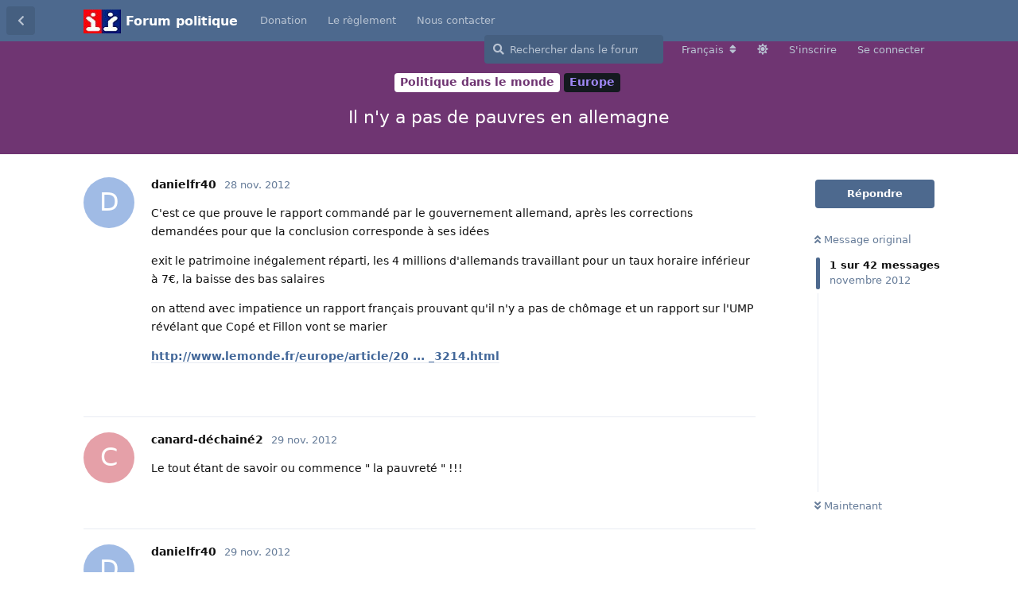

--- FILE ---
content_type: text/html; charset=utf-8
request_url: https://forum-politique.org/d/114541-il-n-y-a-pas-de-pauvres-en-allemagne
body_size: 18041
content:
<!doctype html>
<html  dir="ltr"        lang="fr" >
    <head>
        <meta charset="utf-8">
        <title>Il n&#039;y a pas de pauvres en allemagne - Forum politique</title>

        <link rel="next" href="https://forum-politique.org/d/114541-il-n-y-a-pas-de-pauvres-en-allemagne?page=2">
<link rel="canonical" href="https://forum-politique.org/d/114541-il-n-y-a-pas-de-pauvres-en-allemagne">
<link rel="preload" href="https://forum-politique.org/assets/forum.js?v=ec53cc6e" as="script">
<link rel="preload" href="https://forum-politique.org/assets/forum-fr.js?v=70c844f0" as="script">
<link rel="preload" href="https://forum-politique.org/assets/fonts/fa-solid-900.woff2" as="font" type="font/woff2" crossorigin="">
<link rel="preload" href="https://forum-politique.org/assets/fonts/fa-regular-400.woff2" as="font" type="font/woff2" crossorigin="">
<meta name="viewport" content="width=device-width, initial-scale=1, maximum-scale=1, minimum-scale=1">
<meta name="description" content="C&#039;est ce que prouve le rapport commandé par le gouvernement allemand, après les corrections demandées pour que la conclusion corresponde à ses idées exit le...">
<meta name="theme-color" content="#4D698E">
<meta name="application-name" content="Forum politique">
<meta name="robots" content="index, follow">
<meta name="twitter:card" content="summary_large_image">
<meta name="twitter:image" content="https://forum-politique.org/assets/logo-bnpzi52f.png">
<meta name="twitter:title" content="Il n&#039;y a pas de pauvres en allemagne">
<meta name="article:published_time" content="2012-11-28T21:50:19+00:00">
<meta name="twitter:description" content="C&#039;est ce que prouve le rapport commandé par le gouvernement allemand, après les corrections demandées pour que la conclusion corresponde à ses idées exit le...">
<meta name="twitter:url" content="https://forum-politique.org/d/114541-il-n-y-a-pas-de-pauvres-en-allemagne">
<meta name="color-scheme" content="light">
<link rel="stylesheet" media="" class="nightmode-light" href="https://forum-politique.org/assets/forum.css?v=560f6935" />
<link rel="shortcut icon" href="https://forum-politique.org/assets/favicon-lyl6d3a5.ico">
<meta property="og:site_name" content="Forum politique">
<meta property="og:type" content="article">
<meta property="og:image" content="https://forum-politique.org/assets/logo-bnpzi52f.png">
<meta property="og:title" content="Il n&#039;y a pas de pauvres en allemagne">
<meta property="og:description" content="C&#039;est ce que prouve le rapport commandé par le gouvernement allemand, après les corrections demandées pour que la conclusion corresponde à ses idées exit le...">
<meta property="og:url" content="https://forum-politique.org/d/114541-il-n-y-a-pas-de-pauvres-en-allemagne">
<script type="application/ld+json">[{"@context":"http:\/\/schema.org","@type":"QAPage","publisher":{"@type":"Organization","name":"Forum politique","url":"https:\/\/forum-politique.org","description":"Forum politique d\u00e9di\u00e9 aux discussions politiques et aux actualit\u00e9s. Participez aux d\u00e9bats sur la soci\u00e9t\u00e9, l'\u00e9conomie, l'environnement et bien plus.","logo":"https:\/\/forum-politique.org\/assets\/logo-bnpzi52f.png"},"image":"https:\/\/forum-politique.org\/assets\/logo-bnpzi52f.png","headline":"Il n'y a pas de pauvres en allemagne","datePublished":"2012-11-28T21:50:19+00:00","description":"C'est ce que prouve le rapport command\u00e9 par le gouvernement allemand, apr\u00e8s les corrections demand\u00e9es pour que la conclusion corresponde \u00e0 ses id\u00e9es exit le...","url":"https:\/\/forum-politique.org\/d\/114541-il-n-y-a-pas-de-pauvres-en-allemagne","mainEntity":{"@type":"Question","name":"Il n'y a pas de pauvres en allemagne","text":"\u003Cp\u003EC'est ce que prouve le rapport command\u00e9 par le gouvernement allemand, apr\u00e8s les corrections demand\u00e9es pour que la conclusion corresponde \u00e0 ses id\u00e9es\u003C\/p\u003E\n\u003Cp\u003Eexit le patrimoine in\u00e9galement r\u00e9parti, les 4 millions d'allemands travaillant pour un taux horaire inf\u00e9rieur \u00e0 7\u20ac, la baisse des bas salaires\u003C\/p\u003E\n\n\u003Cp\u003Eon attend avec impatience un rapport fran\u00e7ais prouvant qu'il n'y a pas de ch\u00f4mage et un rapport sur l'UMP r\u00e9v\u00e9lant que Cop\u00e9 et Fillon vont se marier\u003C\/p\u003E\n\n\u003Cp\u003E\u003Ca class=\"postlink\" href=\"http:\/\/www.lemonde.fr\/europe\/article\/2012\/11\/28\/berlin-aurait-edulcore-un-rapport-sur-la-pauvrete-en-allemagne_1797004_3214.html\"\u003Ehttp:\/\/www.lemonde.fr\/europe\/article\/20 ... _3214.html\u003C\/a\u003E\u003C\/p\u003E","dateCreated":"2012-11-28T21:50:19+00:00","author":{"@type":"Person","name":"danielfr40"},"answerCount":41,"suggestedAnswer":[{"@type":"Answer","text":"\u003Cp\u003ELe tout \u00e9tant de savoir ou commence \" la pauvret\u00e9 \" !!!\u003C\/p\u003E","dateCreated":"2012-11-29T07:33:57+00:00","url":"https:\/\/forum-politique.org\/d\/114541-il-n-y-a-pas-de-pauvres-en-allemagne\/","author":{"@type":"Person","name":"canard-d\u00e9chain\u00e92"},"upvoteCount":0},{"@type":"Answer","text":"\u003Cp\u003E\u003Cblockquote class=\"uncited\"\u003E\u003Cdiv\u003ELe tout \u00e9tant de savoir ou commence \" la pauvret\u00e9 \" !!!\u003C\/div\u003E\u003C\/blockquote\u003E\u003C\/p\u003E\n\u003Cp\u003Epour moi c'est le seuil en de\u00e7\u00e0 duquel il est difficile d'assure le n\u00e9cessaire.\u003C\/p\u003E\n\u003Cp\u003Ec'est \u00e9minament variable.\u003C\/p\u003E\n\u003Cp\u003EOn sait que c'est difficile avec un smic, impossible avec un RSA.\u003C\/p\u003E\n\u003Cp\u003EMais \u00e7a d\u00e9pend si on est en couple, avec des enfants, si on a la possibilit\u00e9 de faire des heures sup pour s'en sortir, des charges de logement, etc\u003C\/p\u003E","dateCreated":"2012-11-29T08:25:29+00:00","url":"https:\/\/forum-politique.org\/d\/114541-il-n-y-a-pas-de-pauvres-en-allemagne\/","author":{"@type":"Person","name":"danielfr40"},"upvoteCount":0},{"@type":"Answer","text":"\u003Cp\u003ELes Allemands ne se plaignent pas constamment comme les Fran\u00e7ais. \u003C\/p\u003E\n\u003Cp\u003EOui, il y a des Allemands qui ne gagnent que 7 euros\/heure, mais ils se d\u00e9brouillent pour faire des heures suppl\u00e9mentaires, recevoir des pourboires (j'ai vu une interview d'un gar\u00e7on de caf\u00e9 indiquant comment il faisait pour s'en sortir). \u003C\/p\u003E\n\u003Cp\u003EAujourd'hui comme hier, ces gens, de race germanique, sont plus courageux que les Fran\u00e7ais...\u003C\/p\u003E","dateCreated":"2012-11-29T08:35:21+00:00","url":"https:\/\/forum-politique.org\/d\/114541-il-n-y-a-pas-de-pauvres-en-allemagne\/","author":{"@type":"Person","name":"sbj"},"upvoteCount":0},{"@type":"Answer","text":"\u003Cp\u003E\u003Cblockquote class=\"uncited\"\u003E\u003Cdiv\u003ELe tout \u00e9tant de savoir ou commence \" la pauvret\u00e9 \" !!!\u003C\/div\u003E\u003C\/blockquote\u003E\u003C\/p\u003E\n\n\u003Cp\u003EEX  : Quand tu ne peux plus te soigner par exemple pour des raisons financi\u00e8res alors que d'autres connaissent la gratuit\u00e9.\u003C\/p\u003E","dateCreated":"2012-11-29T08:41:15+00:00","url":"https:\/\/forum-politique.org\/d\/114541-il-n-y-a-pas-de-pauvres-en-allemagne\/","author":{"@type":"Person","name":"\u00e9tienne-de-vignolles"},"upvoteCount":0},{"@type":"Answer","text":"\u003Cp\u003E\u003Cblockquote class=\"uncited\"\u003E\u003Cdiv\u003ELe tout \u00e9tant de savoir ou commence \" la pauvret\u00e9 \" !!!\u003C\/div\u003E\u003C\/blockquote\u003E\u003C\/p\u003E\n\n\u003Cp\u003EEX  : Quand tu ne peux plus te soigner par exemple pour des raisons financi\u00e8res alors que d'autres connaissent la gratuit\u00e9.\u003C\/p\u003E\n\n\u003Cp\u003EPar exemple !!! Bien vu   \u003C\/p\u003E","dateCreated":"2012-11-29T08:59:43+00:00","url":"https:\/\/forum-politique.org\/d\/114541-il-n-y-a-pas-de-pauvres-en-allemagne\/","author":{"@type":"Person","name":"canard-d\u00e9chain\u00e92"},"upvoteCount":0},{"@type":"Answer","text":"\u003Cp\u003E\u003Cblockquote class=\"uncited\"\u003E\u003Cdiv\u003E\u003C\/p\u003E\n\u003Cp\u003EAujourd'hui comme hier, ces gens, de race germanique, sont plus courageux que les Fran\u00e7ais...\u003C\/div\u003E\u003C\/blockquote\u003E\u003C\/p\u003E\n\u003Cp\u003EJ'aime bien a lire ca, mais je crois quand m\u00eame que tu a tort.  \u003C\/p\u003E","dateCreated":"2012-11-29T09:58:35+00:00","url":"https:\/\/forum-politique.org\/d\/114541-il-n-y-a-pas-de-pauvres-en-allemagne\/","author":{"@type":"Person","name":"mark-mallokent2"},"upvoteCount":0},{"@type":"Answer","text":"\u003Cp\u003E\u003Cblockquote class=\"uncited\"\u003E\u003Cdiv\u003EC'est ce que prouve le rapport command\u00e9 par le gouvernement allemand, apr\u00e8s les corrections demand\u00e9es pour que la conclusion corresponde \u00e0 ses id\u00e9es\u003C\/p\u003E\n\u003Cp\u003Eexit le patrimoine in\u00e9galement r\u00e9parti, les 4 millions d'allemands travaillant pour un taux horaire inf\u00e9rieur \u00e0 7\u20ac, la baisse des bas salaires\u003C\/p\u003E\n\n\u003Cp\u003Eon attend avec impatience un rapport fran\u00e7ais prouvant qu'il n'y a pas de ch\u00f4mage et un rapport sur l'UMP r\u00e9v\u00e9lant que Cop\u00e9 et Fillon vont se marier\u003C\/p\u003E\n\n \n\n\u003Cp\u003Ehttp:\/\/zettelsraum.blogspot.fr\/2012\/11\/ ... onter.html\u003C\/p\u003E","dateCreated":"2012-11-29T10:07:09+00:00","url":"https:\/\/forum-politique.org\/d\/114541-il-n-y-a-pas-de-pauvres-en-allemagne\/","author":{"@type":"Person","name":"mark-mallokent2"},"upvoteCount":0},{"@type":"Answer","text":"\u003Cp\u003E\u003Cblockquote class=\"uncited\"\u003E\u003Cdiv\u003E\u003C\/p\u003E\n\u003Cp\u003EOui, il y a des Allemands qui ne gagnent que 7 euros\/heure, mais ils se d\u00e9brouillent pour faire des heures suppl\u00e9mentaires... \u003C\/p\u003E\n \n\u003Cp\u003E...Aujourd'hui comme hier, ces gens, de race germanique, sont plus courageux que les Fran\u00e7ais...\u003C\/div\u003E\u003C\/blockquote\u003E\u003C\/p\u003E\n\n\u003Cp\u003EEn principe, c'est le patron qui demande aux salari\u00e9s de faire des heures suppl\u00e9mentaires. Pour ma part, j'avais un forfait : 39 heures ou 65, j'avais le m\u00eame salaire.\u003C\/p\u003E\n\n\u003Cp\u003EIl y a une race germanique ? Et vous, de quelle race \u00eates-vous ?\u003C\/p\u003E","dateCreated":"2012-11-29T17:12:04+00:00","url":"https:\/\/forum-politique.org\/d\/114541-il-n-y-a-pas-de-pauvres-en-allemagne\/","author":{"@type":"Person","name":"pili"},"upvoteCount":0},{"@type":"Answer","text":"\u003Cp\u003EFin de race.\u003C\/p\u003E","dateCreated":"2012-11-29T17:18:58+00:00","url":"https:\/\/forum-politique.org\/d\/114541-il-n-y-a-pas-de-pauvres-en-allemagne\/","author":{"@type":"Person","name":"copr\u00e9sident"},"upvoteCount":0},{"@type":"Answer","text":"\u003Cp\u003E\u003Cblockquote class=\"uncited\"\u003E\u003Cdiv\u003E\u003C\/p\u003E\n\u003Cp\u003EOui, il y a des Allemands qui ne gagnent que 7 euros\/heure, mais ils se d\u00e9brouillent pour faire des heures suppl\u00e9mentaires... \u003C\/p\u003E\n \n\u003Cp\u003E...Aujourd'hui comme hier, ces gens, de race germanique, sont plus courageux que les Fran\u00e7ais...\u003C\/div\u003E\u003C\/blockquote\u003E\u003C\/p\u003E\n\n\u003Cp\u003EEn principe, c'est le patron qui demande aux salari\u00e9s de faire des heures suppl\u00e9mentaires. Pour ma part, j'avais un forfait : 39 heures ou 65, j'avais le m\u00eame salaire. \u003C\/p\u003E\n\n\u003Cp\u003ELe ch\u00f4mage est ridiculement bas en Allemagne : des heures suppl\u00e9mentaires ils en trouvent (et \u00e0 7 euros\/h., ce n'est pas difficile...). Un exemple \u00e0 suivre !\u003C\/p\u003E\n\u003Cp\u003E(Des milliers de Portugais, d'Espagnols, de Grecs \u00e9migrent actuellement vers l'Allemagne, apprenant la langue sur le tas..). \u003C\/p\u003E\n\n\u003Cp\u003EIl y a une race germanique ? Et vous, de quelle race \u00eates-vous ?\u003C\/p\u003E\n\n\u003Cp\u003EBien s\u00fbr, l'Histoire le prouve, l'actualit\u00e9 \u00e9galement... Une race de bosseurs, de courageux, pas de feignasses comme les Fran\u00e7ais... \u003C\/p\u003E\n\u003Cp\u003EEt ne vous occupez pas de moi...\u003C\/p\u003E","dateCreated":"2012-11-30T09:00:28+00:00","url":"https:\/\/forum-politique.org\/d\/114541-il-n-y-a-pas-de-pauvres-en-allemagne\/","author":{"@type":"Person","name":"sbj"},"upvoteCount":0},{"@type":"Answer","text":"\u003Cp\u003E\u003Cblockquote class=\"uncited\"\u003E\u003Cdiv\u003ELe tout \u00e9tant de savoir ou commence \" la pauvret\u00e9 \" !!!\u003C\/div\u003E\u003C\/blockquote\u003E\u003C\/p\u003E\n\u003Cp\u003Epour moi c'est le seuil en de\u00e7\u00e0 duquel il est difficile d'assure le n\u00e9cessaire.\u003C\/p\u003E\n\u003Cp\u003Ec'est \u00e9minament variable.\u003C\/p\u003E\n\u003Cp\u003EOn sait que c'est difficile avec un smic, impossible avec un RSA.\u003C\/p\u003E\n\u003Cp\u003EMais \u00e7a d\u00e9pend si on est en couple, avec des enfants, si on a la possibilit\u00e9 de faire des heures sup pour s'en sortir, des charges de logement, etc\u003C\/p\u003E\n\u003Cp\u003E : \u003C\/p\u003E\n\u003Cp\u003EDifficile mais possible avec un SMIC.\u003C\/p\u003E\n\u003Cp\u003EPlus facile avec un RSA qu'avec ledit smic.   \u003C\/p\u003E\n\n\u003Cp\u003ESMIC, tu te prend les charges, les impots et autres depenses dans la tronche, pour aller bosser 7h\/j.\u003C\/p\u003E\n\u003Cp\u003ERSA, non seulement quasi toutes les charges disparaissent, mais on plus on va encore te donner apr\u00e8s cela, pour rester au chaud chez toi !\u003C\/p\u003E\n ","dateCreated":"2012-11-30T09:03:12+00:00","url":"https:\/\/forum-politique.org\/d\/114541-il-n-y-a-pas-de-pauvres-en-allemagne\/","author":{"@type":"Person","name":"dadais"},"upvoteCount":0},{"@type":"Answer","text":"\u003Cp\u003E\u003Cblockquote class=\"uncited\"\u003E\u003Cdiv\u003EC'est ce que prouve le rapport command\u00e9 par le gouvernement allemand, apr\u00e8s les corrections demand\u00e9es pour que la conclusion corresponde \u00e0 ses id\u00e9es\u003C\/p\u003E\n\u003Cp\u003Eexit le patrimoine in\u00e9galement r\u00e9parti, les 4 millions d'allemands travaillant pour un taux horaire inf\u00e9rieur \u00e0 7\u20ac, la baisse des bas salaires\u003C\/p\u003E\n\n\u003Cp\u003Eon attend avec impatience un rapport fran\u00e7ais prouvant qu'il n'y a pas de ch\u00f4mage et un rapport sur l'UMP r\u00e9v\u00e9lant que Cop\u00e9 et Fillon vont se marier\u003C\/p\u003E\n\n\u003Cp\u003Ehttp:\/\/www.lemonde.fr\/europe\/article\/20 ... _3214.html\u003C\/div\u003E\u003C\/blockquote\u003E\u003C\/p\u003E\n\n\u003Cp\u003Ej'aimerais connaitre le nombre de familles surmontant la pauvret\u00e9, celles qui ne voient pas la vie filer, englu\u00e9es \u00e0 courir pour payer, toujours payer.\u003C\/p\u003E","dateCreated":"2012-11-30T09:12:35+00:00","url":"https:\/\/forum-politique.org\/d\/114541-il-n-y-a-pas-de-pauvres-en-allemagne\/","author":{"@type":"Person","name":"victoire"},"upvoteCount":0},{"@type":"Answer","text":"\u003Cp\u003E\u003Cblockquote class=\"uncited\"\u003E\u003Cdiv\u003Ej'aimerais connaitre le nombre de familles surmontant la pauvret\u00e9, celles qui ne voient pas la vie filer, englu\u00e9es \u00e0 courir pour payer, toujours payer.\u003C\/div\u003E\u003C\/blockquote\u003E\u003C\/p\u003E\n\u003Cp\u003EPas mal de smicards en fait, en France.\u003C\/p\u003E\n\u003Cp\u003EMais on a la chance globablement en France d'avoir tous le Chauffage et le Choix de ses aliments. Pauvret\u00e9 de bourge que de n'avoir que cela.  :\u003C\/p\u003E","dateCreated":"2012-11-30T09:15:17+00:00","url":"https:\/\/forum-politique.org\/d\/114541-il-n-y-a-pas-de-pauvres-en-allemagne\/","author":{"@type":"Person","name":"dadais"},"upvoteCount":0},{"@type":"Answer","text":"\u003Cp\u003E\u003Cblockquote class=\"uncited\"\u003E\u003Cdiv\u003E\u003C\/p\u003E\n\u003Cp\u003EAujourd'hui comme hier, ces gens, de race germanique, sont plus courageux que les Fran\u00e7ais...\u003C\/div\u003E\u003C\/blockquote\u003E\u003C\/p\u003E\n\u003Cp\u003EJ'aime bien a lire ca, mais je crois quand m\u00eame que tu a tort.  \u003C\/p\u003E\n\u003Cp\u003Ecourageux \u00e0 ingurgiter sa dose d'arsenic quotidienne, certainement.\u003C\/p\u003E\n\u003Cp\u003Eet nous \u00e0 raler des lustres pour finir par tout d\u00e9truire.\u003C\/p\u003E\n\n\u003Cp\u003Eaucun des deux comportements n'est enviable.\u003C\/p\u003E","dateCreated":"2012-11-30T09:16:34+00:00","url":"https:\/\/forum-politique.org\/d\/114541-il-n-y-a-pas-de-pauvres-en-allemagne\/","author":{"@type":"Person","name":"victoire"},"upvoteCount":0},{"@type":"Answer","text":"\u003Cp\u003E\u003Cblockquote class=\"uncited\"\u003E\u003Cdiv\u003Ej'aimerais connaitre le nombre de familles surmontant la pauvret\u00e9, celles qui ne voient pas la vie filer, englu\u00e9es \u00e0 courir pour payer, toujours payer.\u003C\/div\u003E\u003C\/blockquote\u003E\u003C\/p\u003E\n\u003Cp\u003EPas mal de smicards en fait, en France.\u003C\/p\u003E\n\u003Cp\u003EMais on a la chance globablement en France d'avoir tous le Chauffage et le Choix de ses aliments. Pauvret\u00e9 de bourge que de n'avoir que cela.  :\u003C\/p\u003E\n\u003Cp\u003Ec'est faut, tout le monde n'est pas chauff\u00e9 et tout le monde ne choisi pas sa nourriture, tu r\u00eaves \u00e9veill\u00e9.\u003C\/p\u003E\n\u003Cp\u003Ele nombre de personnes d\u00e9pendantes du chauffage \u00e9lectrique ne pouvant pas assumer les factures en hiver qui doublent le loyer, en omettant ceux qui sont \u00e0 la rue ou en caravane.\u003C\/p\u003E\n\u003Cp\u003Evoir aussi le nombre de personnes mangeant de la p\u00e2t\u00e9e pour chien ou des boites de raviolis \u00e0 bas prix ou celui des vieux soutenus par les compl\u00e9ments alimentaires rembours\u00e9s par la s\u00e9cu \u00e0 100%, pour exemples que je connais.\u003C\/p\u003E\n\n\u003Cp\u003Ela pauvret\u00e9 n'est pas un mythe.\u003C\/p\u003E","dateCreated":"2012-11-30T09:20:48+00:00","url":"https:\/\/forum-politique.org\/d\/114541-il-n-y-a-pas-de-pauvres-en-allemagne\/","author":{"@type":"Person","name":"victoire"},"upvoteCount":0},{"@type":"Answer","text":"\u003Cp\u003EUn ouvrier courageux, qui gagne 7 euros\/heure, s'il accepte de travailler disons 10 heures\/jour, 20 jours\/mois, cela lui dait quand m\u00eame 1.400 euros par mois. Pour un travailleur \u003Cu\u003Enon qualifi\u00e9\u003C\/u\u003E (sans qualification technique particuli\u00e8re, genre manoeuvre...), ce n'est pas si mal... Et en plus, il touche des cong\u00e9s pay\u00e9s, p\u00e9cule de vacances, etc.\u003C\/p\u003E","dateCreated":"2012-11-30T09:25:38+00:00","url":"https:\/\/forum-politique.org\/d\/114541-il-n-y-a-pas-de-pauvres-en-allemagne\/","author":{"@type":"Person","name":"sbj"},"upvoteCount":0},{"@type":"Answer","text":"\u003Cp\u003E\u003Cblockquote class=\"uncited\"\u003E\u003Cdiv\u003Ej'aimerais connaitre le nombre de familles surmontant la pauvret\u00e9, celles qui ne voient pas la vie filer, englu\u00e9es \u00e0 courir pour payer, toujours payer.\u003C\/div\u003E\u003C\/blockquote\u003E\u003C\/p\u003E\n\u003Cp\u003EPas mal de smicards en fait, en France.\u003C\/p\u003E\n\u003Cp\u003EMais on a la chance globablement en France d'avoir tous le Chauffage et le Choix de ses aliments. Pauvret\u00e9 de bourge que de n'avoir que cela.  :\u003C\/p\u003E\n\u003Cp\u003Ec'est faut, tout le monde n'est pas chauff\u00e9 et tout le monde ne choisi pas sa nourriture, tu r\u00eaves \u00e9veill\u00e9.\u003C\/p\u003E\n\u003Cp\u003Ele nombre de personne au chauffage \u00e9lectrique qui ne peut pas assumer les factures en hiver qui doublent le loyer*, en hom\u00e9ttant ceux qui sont \u00e0 la rue et en caravane.\u003C\/p\u003E\n\u003Cp\u003Evoir aussi le nombre de personnes mangeant de la p\u00e2t\u00e9e pour chien ou des boites de raviolis \u00e0 bas prix ou celui des vieux soutenus par les compl\u00e9ments alimentaires rembours\u00e9s par la s\u00e9cu \u00e0 100%**, pour exemples que je connais.\u003C\/p\u003E\n\n\u003Cp\u003Ela pauvret\u00e9 n'est pas un mythe.\u003C\/p\u003E\n\u003Cp\u003E*Oui, ils se chauffent quand m\u00eame, et c'est toi qui paye avec les aides d\u00e9partementales.\u003C\/p\u003E\n\u003Cp\u003E  \u003C\/p\u003E\n\u003Cp\u003E**Les RSAistes, on leur offre la bouffe, et ce toute l'ann\u00e9e, au niveau departemental. Quand aux vieux, ils bouffent les compl\u00e9ments alimentaire car ils ne mangent plus \u00e9quilibr\u00e9 par choix, ne ressentant plus pour beaucoup la sati\u00e9t\u00e9.\u003C\/p\u003E","dateCreated":"2012-11-30T09:25:59+00:00","url":"https:\/\/forum-politique.org\/d\/114541-il-n-y-a-pas-de-pauvres-en-allemagne\/","author":{"@type":"Person","name":"dadais"},"upvoteCount":0},{"@type":"Answer","text":"\u003Cp\u003Enan, beaucoup de ceux qui auraient besoin d'aide ne demandent RIEN !\u003C\/p\u003E\n\u003Cp\u003Eils se font tout petit, ils assument comme ils peuvent en silence.\u003C\/p\u003E\n\u003Cp\u003E\u00e0 se focaliser sur les cancrelats, nous en oublions les v\u00e9ritables handicap\u00e9s du syst\u00e8me.\u003C\/p\u003E","dateCreated":"2012-11-30T09:29:46+00:00","url":"https:\/\/forum-politique.org\/d\/114541-il-n-y-a-pas-de-pauvres-en-allemagne\/","author":{"@type":"Person","name":"victoire"},"upvoteCount":0},{"@type":"Answer","text":"\u003Cp\u003E\u003Cblockquote class=\"uncited\"\u003E\u003Cdiv\u003EUn ouvrier courageux, qui gagne 7 euros\/heure, s'il accepte de travailler disons 10 heures\/jour, 20 jours\/mois, cela lui dait quand m\u00eame 1.400 euros par mois. Pour un travailleur non qualifi\u00e9(sans qualification technique particuli\u00e8re, genr emanoeuvre...), ce n'est pas si mal... Et en plus, il touche des cong\u00e9s pay\u00e9s, p\u00e9cule de vacances, etc.\u003C\/div\u003E\u003C\/blockquote\u003E\u003C\/p\u003E\n\u003Cp\u003Esi avec 400 euros, une personne peut entretenir une famille convenablement, chapeau bas.\u003C\/p\u003E\n\u003Cp\u003Epauvre con, tu ne fais qu'insulter les familles en souffrance \u00e9conomique.\u003C\/p\u003E","dateCreated":"2012-11-30T09:31:17+00:00","url":"https:\/\/forum-politique.org\/d\/114541-il-n-y-a-pas-de-pauvres-en-allemagne\/","author":{"@type":"Person","name":"victoire"},"upvoteCount":0},{"@type":"Answer","text":"\u003Cp\u003E\u003Cblockquote class=\"uncited\"\u003E\u003Cdiv\u003Enan, beaucoup de ceux qui auraient besoin d'aide ne demandent RIEN !\u003C\/p\u003E\n\u003Cp\u003Eils se font tout petit, ils assument comme ils peuvent en silence.\u003C\/p\u003E\n\u003Cp\u003E\u00e0 se focaliser sur les cancrelats, nous en oublions les v\u00e9ritables handicap\u00e9s du syst\u00e8me.\u003C\/div\u003E\u003C\/blockquote\u003E\u003C\/p\u003E\n\u003Cp\u003ECela est vrai.\u003C\/p\u003E\n\u003Cp\u003EMais les vrai necessiteux sont de moins en moins nombreux en France.\u003C\/p\u003E\n\u003Cp\u003ELes Parasites le sont de plus en plus.\u003C\/p\u003E\n\n\u003Cp\u003EC'est ainsi, la paix sociale est achet\u00e9e.\u003C\/p\u003E","dateCreated":"2012-11-30T09:32:23+00:00","url":"https:\/\/forum-politique.org\/d\/114541-il-n-y-a-pas-de-pauvres-en-allemagne\/","author":{"@type":"Person","name":"dadais"},"upvoteCount":0},{"@type":"Answer","text":"\u003Cp\u003E\u003Cblockquote class=\"uncited\"\u003E\u003Cdiv\u003EUn ouvrier courageux, qui gagne 7 euros\/heure, s'il accepte de travailler disons 10 heures\/jour, 20 jours\/mois, cela lui dait quand m\u00eame 1.400 euros par mois. Pour un travailleur non qualifi\u00e9(sans qualification technique particuli\u00e8re, genr emanoeuvre...), ce n'est pas si mal... Et en plus, il touche des cong\u00e9s pay\u00e9s, p\u00e9cule de vacances, etc.\u003C\/div\u003E\u003C\/blockquote\u003E\u003C\/p\u003E\n\u003Cp\u003Esi avec 400 euros, une personne peut entretenir une famille convenablement, chapeau bas.\u003C\/p\u003E\n\u003Cp\u003Epauvre con, tu ne fais qu'insulter les familles en souffrance \u00e9conomique.\u003C\/p\u003E\n\n\u003Cp\u003EApprenez \u00e0 lire : 1.400 euros et non 400 euros, avant d'insulter les gens. \u003C\/p\u003E\n\u003Cp\u003EEt si sa femme gagne \u00e9galement 1.400 euros, cela leur fait 2.800 euros\/mois \u00e0 cette famille, sans compter les allocations familiales, cong\u00e9s pay\u00e9s, p\u00e9cules de vacances, allocations de rentr\u00e9e scolaire, j'en passe et des meilleures... C'est s\u00fbr que les Allemands ne sont pas des feignasses et pr\u00e9f\u00e8rent travailler \u00e0 ce prix-l\u00e0 plut\u00f4t que de croupir au ch\u00f4mage...\u003C\/p\u003E","dateCreated":"2012-11-30T09:38:40+00:00","url":"https:\/\/forum-politique.org\/d\/114541-il-n-y-a-pas-de-pauvres-en-allemagne\/","author":{"@type":"Person","name":"sbj"},"upvoteCount":0},{"@type":"Answer","text":"\u003Cp\u003EUne amie, g\u00e9rante d'immeubles municipaux ne tient pas ton discours.\u003C\/p\u003E\n\u003Cp\u003EElle se d\u00e9m\u00e8ne pour ne pas expulser ceux qui ne demandent rien, g\u00e9n\u00e9ralement par honte de leur condition.\u003C\/p\u003E\n\n\u003Cp\u003EUn ami g\u00e9rant d'un centre culturel en banlieue riche, ne tient pas ton discours, par les enfants, il sait que de nombreuses familles vivent avec les chauffage g\u00e9n\u00e9ralement en berne, que le repas principal est pris le midi \u00e0 l'\u00e9cole, que les petits d\u00e9jeuner son mis en place dans les \u00e9coles, etc.\u003C\/p\u003E\n\n\u003Cp\u003EVa savoir si plus ou moins par rapport \u00e0 quand, \u00e0 quel environnement ?\u003C\/p\u003E\n\u003Cp\u003Enier leur existence, la duret\u00e9 de leur mode de vie, l'impuissance est terrible.\u003C\/p\u003E","dateCreated":"2012-11-30T09:42:43+00:00","url":"https:\/\/forum-politique.org\/d\/114541-il-n-y-a-pas-de-pauvres-en-allemagne\/","author":{"@type":"Person","name":"victoire"},"upvoteCount":0},{"@type":"Answer","text":"\u003Cp\u003E\u003Cblockquote class=\"uncited\"\u003E\u003Cdiv\u003EUn ouvrier courageux, qui gagne 7 euros\/heure, s'il accepte de travailler disons 10 heures\/jour, 20 jours\/mois, cela lui dait quand m\u00eame 1.400 euros par mois. Pour un travailleur non qualifi\u00e9(sans qualification technique particuli\u00e8re, genr emanoeuvre...), ce n'est pas si mal... Et en plus, il touche des cong\u00e9s pay\u00e9s, p\u00e9cule de vacances, etc.\u003C\/div\u003E\u003C\/blockquote\u003E\u003C\/p\u003E\n\u003Cp\u003Esi avec 400 euros, une personne peut entretenir une famille convenablement, chapeau bas.\u003C\/p\u003E\n\u003Cp\u003Epauvre con, tu ne fais qu'insulter les familles en souffrance \u00e9conomique.\u003C\/p\u003E\n\n\u003Cp\u003EApprenez \u00e0 lire : 1.400 euros et non 400 euros, avant d'insulter les gens. \u003C\/p\u003E\n\u003Cp\u003EEt si sa femme gagne \u00e9galement 1.400 euros, cela leur fait 2.800 euros\/mois \u00e0 cette famille, sans compter les allocations familiales, cong\u00e9s pay\u00e9s, p\u00e9cules de vacances, allocations de rentr\u00e9e scolaire, j'en passe et des meilleures... C'est s\u00fbr que les Allemands ne sont pas des feignasses et pr\u00e9f\u00e8rent travailler \u00e0 ce prix-l\u00e0 plut\u00f4t que de croupir au ch\u00f4mage...\u003C\/p\u003E\n\u003Cp\u003Etoutes mes confuses, pas vu le un.\u003C\/p\u003E\n\u003Cp\u003Eton gars gagne le SMIC en vivant au boulot.\u003C\/p\u003E","dateCreated":"2012-11-30T09:44:41+00:00","url":"https:\/\/forum-politique.org\/d\/114541-il-n-y-a-pas-de-pauvres-en-allemagne\/","author":{"@type":"Person","name":"victoire"},"upvoteCount":0},{"@type":"Answer","text":"\u003Cp\u003E\u003Cblockquote class=\"uncited\"\u003E\u003Cdiv\u003E\u003C\/p\u003E\n\u003Cp\u003Esi avec 400 euros, une personne peut entretenir une famille convenablement, chapeau bas.\u003C\/p\u003E\n\u003Cp\u003Epauvre con, tu ne fais qu'insulter les familles en souffrance \u00e9conomique.\u003C\/div\u003E\u003C\/blockquote\u003E\u003C\/p\u003E\n\n\u003Cp\u003EApprenez \u00e0 lire : 1.400 euros et non 400 euros, avant d'insulter les gens. \u003C\/p\u003E\n\u003Cp\u003EEt si sa femme gagne \u00e9galement 1.400 euros, cela leur fait 2.800 euros\/mois \u00e0 cette famille, sans compter les allocations familiales, cong\u00e9s pay\u00e9s, p\u00e9cules de vacances, allocations de rentr\u00e9e scolaire, j'en passe et des meilleures... C'est s\u00fbr que les Allemands ne sont pas des feignasses et pr\u00e9f\u00e8rent travailler \u00e0 ce prix-l\u00e0 plut\u00f4t que de croupir au ch\u00f4mage...\u003C\/p\u003E\n\u003Cp\u003Etoutes mes confuses, pas vu le un.\u003C\/p\u003E\n\u003Cp\u003Eton gars gagne le SMIC en vivant au boulot.\u003C\/p\u003E\n\n\u003Cp\u003EC'est justement cela le probl\u00e8me : le smic (en Allemagne, cela n'existe pas - aucun salaire minimum). \u003C\/p\u003E\n\u003Cp\u003EParce qu'enfin, travailler 10 heures\/jour (quand on sait le nombre d'heures que prestent, par exemple, les ind\u00e9pendants...), ce n'est quand m\u00eame pas la fin du monde (avec une pause de 30 minutes pour le d\u00e9jeuner).\u003C\/p\u003E","dateCreated":"2012-11-30T09:49:56+00:00","url":"https:\/\/forum-politique.org\/d\/114541-il-n-y-a-pas-de-pauvres-en-allemagne\/","author":{"@type":"Person","name":"sbj"},"upvoteCount":0},{"@type":"Answer","text":"\u003Cp\u003ELe SMIC est \u00e0 1150 en France.\u003C\/p\u003E","dateCreated":"2012-11-30T09:52:07+00:00","url":"https:\/\/forum-politique.org\/d\/114541-il-n-y-a-pas-de-pauvres-en-allemagne\/","author":{"@type":"Person","name":"copr\u00e9sident"},"upvoteCount":0},{"@type":"Answer","text":"\u003Cp\u003E\u003Cblockquote class=\"uncited\"\u003E\u003Cdiv\u003ELe SMIC est \u00e0 1150 en France.\u003C\/div\u003E\u003C\/blockquote\u003E\u003C\/p\u003E\n\n\u003Cp\u003E\u00e0 supprimer d'urgence pour lib\u00e9raliser le march\u00e9 du travail...\u003C\/p\u003E","dateCreated":"2012-11-30T10:01:22+00:00","url":"https:\/\/forum-politique.org\/d\/114541-il-n-y-a-pas-de-pauvres-en-allemagne\/","author":{"@type":"Person","name":"sbj"},"upvoteCount":0},{"@type":"Answer","text":"\u003Cp\u003E\u003Cblockquote class=\"uncited\"\u003E\u003Cdiv\u003ELe SMIC est \u00e0 1150 en France.\u003C\/div\u003E\u003C\/blockquote\u003E\u003C\/p\u003E\n\u003Cp\u003Epas \u00e9vident de comparer.\u003C\/p\u003E\n\u003Cp\u003Eimpots et heures de travail diff\u00e9rents.\u003C\/p\u003E","dateCreated":"2012-11-30T10:59:56+00:00","url":"https:\/\/forum-politique.org\/d\/114541-il-n-y-a-pas-de-pauvres-en-allemagne\/","author":{"@type":"Person","name":"victoire"},"upvoteCount":0},{"@type":"Answer","text":"\u003Cp\u003ELa compl\u00e8te lib\u00e9ralisation du march\u00e9 du travail en France (nombre d'heures semaines, salaires,...) est la premi\u00e8re des priorit\u00e9s pour rendre le march\u00e9 fran\u00e7ais plus comp\u00e9titif et sauver l'emploi. Mais pour cela, il faudrait supprimer la libert\u00e9 syndicale...\u003C\/p\u003E","dateCreated":"2012-11-30T11:34:23+00:00","url":"https:\/\/forum-politique.org\/d\/114541-il-n-y-a-pas-de-pauvres-en-allemagne\/","author":{"@type":"Person","name":"sbj"},"upvoteCount":0},{"@type":"Answer","text":"\u003Cp\u003EjJattends le jour o\u00f9 travailler en Chine sera le nec plus ultra pour un salari\u00e9 !\u003C\/p\u003E\n\u003Cp\u003EPatience, on y arrive, les Iphone sont d\u00e9j\u00e0 au m\u00eame prix qu'en France.\u003C\/p\u003E","dateCreated":"2012-11-30T11:38:27+00:00","url":"https:\/\/forum-politique.org\/d\/114541-il-n-y-a-pas-de-pauvres-en-allemagne\/","author":{"@type":"Person","name":"victoire"},"upvoteCount":0},{"@type":"Answer","text":"\u003Cp\u003E\u003Cblockquote class=\"uncited\"\u003E\u003Cdiv\u003E\u003C\/p\u003E\n\u003Cp\u003EAujourd'hui comme hier, ces gens, de race germanique, sont plus courageux que les Fran\u00e7ais...\u003C\/div\u003E\u003C\/blockquote\u003E\u003C\/p\u003E\n\u003Cp\u003EJ'aime bien a lire ca, mais je crois quand m\u00eame que tu a tort.  \u003C\/p\u003E\n\u003Cp\u003Ecourageux \u00e0 ingurgiter sa dose d'arsenic quotidienne, certainement.\u003C\/p\u003E\n\u003Cp\u003Eet nous \u00e0 raler des lustres pour finir par tout d\u00e9truire.\u003C\/p\u003E\n\n\u003Cp\u003Eaucun des deux comportements n'est enviable.\u003C\/p\u003E\n\n\u003Cp\u003EMouiiii...\u003C\/p\u003E\n\n\u003Cp\u003EIl y a \u00e0 peine plus de vingt ans les Allemands de l'Ouest ont du se r\u00e9unifier avec leurs fr\u00e8res de l'est qui avait au bas mot 30 ans de retard dans tous les domaines.\u003C\/p\u003E\n\n\u003Cp\u003ELes Allemands de l'Ouest ont pay\u00e9s tr\u00e8s cher en imp\u00f4t, ceux de l'Est faire des gros efforts pour s'adapter \u00e0 la vie capitaliste.\u003C\/p\u003E\n\n\u003Cp\u003EAujourd'hui tous ensembles ils sont la premi\u00e8re puissance europ\u00e9enne. \u003C\/p\u003E\n\n\u003Cp\u003ERace ou pas, je doute tr\u00e8s fort que cela aurait \u00e9t\u00e9 possibles avec des latins irresponsables par nature......logiquement avec tous ses atouts la France devrait \u00eatre loin devant l'Allemagne... \u003C\/p\u003E\n\n\u003Cp\u003EElle ne l'est pas.\u003C\/p\u003E\n\n\u003Cp\u003EC'est comme \u00e7a.\u003C\/p\u003E","dateCreated":"2012-11-30T11:48:46+00:00","url":"https:\/\/forum-politique.org\/d\/114541-il-n-y-a-pas-de-pauvres-en-allemagne\/","author":{"@type":"Person","name":"scottie"},"upvoteCount":0},{"@type":"Answer","text":"\u003Cp\u003E\u003Cblockquote class=\"uncited\"\u003E\u003Cdiv\u003ELe tout \u00e9tant de savoir ou commence \" la pauvret\u00e9 \" !!!\u003C\/div\u003E\u003C\/blockquote\u003E\u003C\/p\u003E\n\u003Cp\u003Epour moi c'est le seuil en de\u00e7\u00e0 duquel il est difficile d'assure le n\u00e9cessaire.\u003C\/p\u003E\n\u003Cp\u003Ec'est \u00e9minament variable.\u003C\/p\u003E\n\u003Cp\u003EOn sait que c'est difficile avec un smic, impossible avec un RSA.\u003C\/p\u003E\n\u003Cp\u003EMais \u00e7a d\u00e9pend si on est en couple, avec des enfants, si on a la possibilit\u00e9 de faire des heures sup pour s'en sortir, des charges de logement, etc\u003C\/p\u003E\n\u003Cp\u003E : \u003C\/p\u003E\n\u003Cp\u003EDifficile mais possible avec un SMIC.\u003C\/p\u003E\n\u003Cp\u003EPlus facile avec un RSA qu'avec ledit smic.   \u003C\/p\u003E\n\n\u003Cp\u003ESMIC, tu te prend les charges, les impots et autres depenses dans la tronche, pour aller bosser 7h\/j.\u003C\/p\u003E\n\u003Cp\u003ERSA, non seulement quasi toutes les charges disparaissent, mais on plus on va encore te donner apr\u00e8s cela, pour rester au chaud chez toi !\u003C\/p\u003E\n \n\u003Cp\u003Ec'est faux, le RSA est de 475 \u20ac, le SMIC 1475 \u20ac\u003C\/p\u003E\n\u003Cp\u003Eon ne paye pas d'imp\u00f4ts avec un SMIC, m\u00eame sans personne \u00e0 charge, d'apr\u00e8s ce que je lis\u003C\/p\u003E\n\u003Cp\u003Eil y a un peu plus d'avantages avec le RSA mais il y en a quand m\u00eame au SMIC\u003C\/p\u003E\n\u003Cp\u003EJ'en ai un peu mare qu'on raconte qu'un RSA s'en tire mieux qu'un SMIC, qu'un SMIC s'en tire mieux qu'un petit salaire, etc\u003C\/p\u003E\n\u003Cp\u003Esur deux salaires proches \u00e7a peut \u00eatre parfois vrai, mais depuis le RSA progressif, \u00e7a arrive beaucoup moins.\u003C\/p\u003E\n\u003Cp\u003E\u00e0 chaque fois je conseille \u00e0 ceux qui disent \u00e7a d'abandonner leur boulot pour le RSA, c'est bizarre, aucun ne le fait\u003C\/p\u003E","dateCreated":"2012-11-30T13:28:22+00:00","url":"https:\/\/forum-politique.org\/d\/114541-il-n-y-a-pas-de-pauvres-en-allemagne\/","author":{"@type":"Person","name":"danielfr40"},"upvoteCount":0},{"@type":"Answer","text":"\u003Cp\u003ELe SMIC est \u00e0 1150 nets.\u003C\/p\u003E","dateCreated":"2012-11-30T13:32:21+00:00","url":"https:\/\/forum-politique.org\/d\/114541-il-n-y-a-pas-de-pauvres-en-allemagne\/","author":{"@type":"Person","name":"copr\u00e9sident"},"upvoteCount":0},{"@type":"Answer","text":"\u003Cp\u003E\u003Cblockquote class=\"uncited\"\u003E\u003Cdiv\u003E\u003C\/p\u003E\n\n\u003Cp\u003EC'est justement cela le probl\u00e8me : le smic (en Allemagne, cela n'existe pas - aucun salaire minimum). \u003C\/p\u003E\n\u003Cp\u003EParce qu'enfin, travailler 10 heures\/jour (quand on sait le nombre d'heures que prestent, par exemple, les ind\u00e9pendants...), ce n'est quand m\u00eame pas la fin du monde (avec une pause de 30 minutes pour le d\u00e9jeuner).\u003C\/div\u003E\u003C\/blockquote\u003E\u003C\/p\u003E\n\n\u003Cp\u003EPlus pour longtemps !!! Grosse demande de tous les mis\u00e9reux et des syndicats Allemands ! \u003C\/p\u003E\n\n\u003Cp\u003E10 H par jour de boulot .... Et le Golf ... On y va quand ??? hein ???\u003C\/p\u003E","dateCreated":"2012-11-30T13:38:28+00:00","url":"https:\/\/forum-politique.org\/d\/114541-il-n-y-a-pas-de-pauvres-en-allemagne\/","author":{"@type":"Person","name":"canard-d\u00e9chain\u00e92"},"upvoteCount":0},{"@type":"Answer","text":"\u003Cp\u003E\u003Cblockquote class=\"uncited\"\u003E\u003Cdiv\u003ELe tout \u00e9tant de savoir ou commence \" la pauvret\u00e9 \" !!!\u003C\/div\u003E\u003C\/blockquote\u003E\u003C\/p\u003E\n\u003Cp\u003Epour moi c'est le seuil en de\u00e7\u00e0 duquel il est difficile d'assure le n\u00e9cessaire.\u003C\/p\u003E\n\u003Cp\u003Ec'est \u00e9minament variable.\u003C\/p\u003E\n\u003Cp\u003EOn sait que c'est difficile avec un smic, impossible avec un RSA.\u003C\/p\u003E\n\u003Cp\u003EMais \u00e7a d\u00e9pend si on est en couple, avec des enfants, si on a la possibilit\u00e9 de faire des heures sup pour s'en sortir, des charges de logement, etc\u003C\/p\u003E\n\u003Cp\u003E : \u003C\/p\u003E\n\u003Cp\u003EDifficile mais possible avec un SMIC.\u003C\/p\u003E\n\u003Cp\u003EPlus facile avec un RSA qu'avec ledit smic.   \u003C\/p\u003E\n\n\u003Cp\u003ESMIC, tu te prend les charges, les impots et autres depenses dans la tronche, pour aller bosser 7h\/j.\u003C\/p\u003E\n\u003Cp\u003ERSA, non seulement quasi toutes les charges disparaissent, mais on plus on va encore te donner apr\u00e8s cela, pour rester au chaud chez toi !\u003C\/p\u003E\n \n\n\u003Cp\u003E     \u003C\/p\u003E","dateCreated":"2012-11-30T13:39:27+00:00","url":"https:\/\/forum-politique.org\/d\/114541-il-n-y-a-pas-de-pauvres-en-allemagne\/","author":{"@type":"Person","name":"canard-d\u00e9chain\u00e92"},"upvoteCount":0},{"@type":"Answer","text":"\u003Cp\u003EEn Province, tu vis largement avec un SMIC (bon, faut trouver une caution solidaire\u003C\/p\u003E\n\u003Cp\u003Epour l'appart de 50m\u00b2).\u003C\/p\u003E","dateCreated":"2012-11-30T13:44:07+00:00","url":"https:\/\/forum-politique.org\/d\/114541-il-n-y-a-pas-de-pauvres-en-allemagne\/","author":{"@type":"Person","name":"copr\u00e9sident"},"upvoteCount":0},{"@type":"Answer","text":"\u003Cp\u003E\u003Cblockquote class=\"uncited\"\u003E\u003Cdiv\u003E\u003C\/p\u003E\n\u003Cp\u003EJ'aime bien a lire ca, mais je crois quand m\u00eame que tu a tort.  \u003C\/div\u003E\u003C\/blockquote\u003E\u003C\/p\u003E\n\u003Cp\u003Ecourageux \u00e0 ingurgiter sa dose d'arsenic quotidienne, certainement.\u003C\/p\u003E\n\u003Cp\u003Eet nous \u00e0 raler des lustres pour finir par tout d\u00e9truire.\u003C\/p\u003E\n\n\u003Cp\u003Eaucun des deux comportements n'est enviable.\u003C\/p\u003E\n\n\u003Cp\u003EMouiiii...\u003C\/p\u003E\n\n\u003Cp\u003EIl y a \u00e0 peine plus de vingt ans les Allemands de l'Ouest ont du se r\u00e9unifier avec leurs fr\u00e8res de l'est qui avait au bas mot 30 ans de retard dans tous les domaines.\u003C\/p\u003E\n\n\u003Cp\u003ELes Allemands de l'Ouest ont pay\u00e9s tr\u00e8s cher en imp\u00f4t, ceux de l'Est faire des gros efforts pour s'adapter \u00e0 la vie capitaliste.\u003C\/p\u003E\n\n\u003Cp\u003EAujourd'hui tous ensembles ils sont la premi\u00e8re puissance europ\u00e9enne. \u003C\/p\u003E\n\n\u003Cp\u003ERace ou pas, je doute tr\u00e8s fort que cela aurait \u00e9t\u00e9 possibles avec des latins irresponsables par nature......logiquement avec tous ses atouts la France devrait \u00eatre loin devant l'Allemagne... \u003C\/p\u003E\n\n\u003Cp\u003EElle ne l'est pas.\u003C\/p\u003E\n\n\u003Cp\u003EC'est comme \u00e7a.\u003C\/p\u003E\n\n\u003Cp\u003E     \u003C\/p\u003E","dateCreated":"2012-11-30T15:10:18+00:00","url":"https:\/\/forum-politique.org\/d\/114541-il-n-y-a-pas-de-pauvres-en-allemagne\/","author":{"@type":"Person","name":"sbj"},"upvoteCount":0},{"@type":"Answer","text":"\u003Cp\u003E\u003Cblockquote class=\"uncited\"\u003E\u003Cdiv\u003E\u003C\/p\u003E\n\n\u003Cp\u003EC'est justement cela le probl\u00e8me : le smic (en Allemagne, cela n'existe pas - aucun salaire minimum). \u003C\/p\u003E\n\u003Cp\u003EParce qu'enfin, travailler 10 heures\/jour (quand on sait le nombre d'heures que prestent, par exemple, les ind\u00e9pendants...), ce n'est quand m\u00eame pas la fin du monde (avec une pause de 30 minutes pour le d\u00e9jeuner).\u003C\/div\u003E\u003C\/blockquote\u003E\u003C\/p\u003E\n\n\u003Cp\u003EPlus pour longtemps !!! Grosse demande de tous les mis\u00e9reux et des syndicats Allemands !    \u003C\/p\u003E\n\n\u003Cp\u003EVous prenez vos d\u00e9sirs pour des r\u00e9alit\u00e9s. Les Allemands ne connaissent que le travail, m\u00eame mal pay\u00e9 : \"Arbeit macht frei\"...\u003C\/p\u003E\n\n\u003Cp\u003E10 H par jour de boulot .... Et le Golf ... On y va quand ??? hein ??? \u003C\/p\u003E\n\n\u003Cp\u003ELe week-end, et c'est d\u00e9j\u00e0 beaucoup pour des ouvriers...\u003C\/p\u003E","dateCreated":"2012-11-30T15:11:58+00:00","url":"https:\/\/forum-politique.org\/d\/114541-il-n-y-a-pas-de-pauvres-en-allemagne\/","author":{"@type":"Person","name":"sbj"},"upvoteCount":0},{"@type":"Answer","text":"\u003Cp\u003E\u003Cblockquote class=\"uncited\"\u003E\u003Cdiv\u003E\u003C\/p\u003E\n\n\u003Cp\u003EMouiiii...\u003C\/p\u003E\n\n\u003Cp\u003EIl y a \u00e0 peine plus de vingt ans les Allemands de l'Ouest ont du se r\u00e9unifier avec leurs fr\u00e8res de l'est qui avait au bas mot 30 ans de retard dans tous les domaines.\u003C\/p\u003E\n\n\u003Cp\u003ELes Allemands de l'Ouest ont pay\u00e9s tr\u00e8s cher en imp\u00f4t, ceux de l'Est faire des gros efforts pour s'adapter \u00e0 la vie capitaliste.\u003C\/p\u003E\n\n\u003Cp\u003EAujourd'hui tous ensembles ils sont la premi\u00e8re puissance europ\u00e9enne. \u003C\/p\u003E\n\n\u003Cp\u003ERace ou pas, je doute tr\u00e8s fort que cela aurait \u00e9t\u00e9 possibles avec des latins irresponsables par nature......logiquement avec tous ses atouts la France devrait \u00eatre loin devant l'Allemagne... \u003C\/p\u003E\n\n\u003Cp\u003EElle ne l'est pas.\u003C\/p\u003E\n\n\u003Cp\u003EC'est comme \u00e7a.\u003C\/div\u003E\u003C\/blockquote\u003E\u003C\/p\u003E\n\n\u003Cp\u003E     \u003C\/p\u003E\n\n\u003Cp\u003EMerci.\u003C\/p\u003E\n\n\u003Cp\u003EQuand je raconte \u00e0 Famille et amis en Allemagne et Norv\u00e8ge qu'en France le pays s'est trouv\u00e9 \u00e0 moiti\u00e9 bloqu\u00e9 par des centaines de milliers de personnes......... (morveux d'\u00e0 peine 16 ans y compris : ).....parce que pour sauver les retraites....... (meuhhhh non, l'\u00e9sp\u00e9rance de vie n'a pas augment\u00e9, meuhhh non yapadprobl\u00e8m)....le gouvernement a demand\u00e9 qu'on travaille deux malheureuses ann\u00e9es de plus,......il me regardent avec de grands yeux ronds en se demandant si le ciel ne nous est pas tomb\u00e9 sur la t\u00eate pour de vrai.\u003C\/p\u003E\n\n\n\u003Cp\u003EChez les Gogolois, on a le mot faternit\u00e9 plein la bouche, mais hors de question de faire le moindre effort.\u003C\/p\u003E\n\n\u003Cp\u003EA part \u00e7a, toute une \u00e9ducation n'est pas \u00e0 refaire, meuhhhh non.... tous va bien, tous va tr\u00e8s bien Madame la Marquise....\u003C\/p\u003E","dateCreated":"2012-11-30T17:46:16+00:00","url":"https:\/\/forum-politique.org\/d\/114541-il-n-y-a-pas-de-pauvres-en-allemagne\/","author":{"@type":"Person","name":"scottie"},"upvoteCount":0},{"@type":"Answer","text":"\u003Cp\u003E\u003Cblockquote class=\"uncited\"\u003E\u003Cdiv\u003E\u003C\/p\u003E\n\n\u003Cp\u003EMouiiii...\u003C\/p\u003E\n\n\u003Cp\u003EIl y a \u00e0 peine plus de vingt ans les Allemands de l'Ouest ont du se r\u00e9unifier avec leurs fr\u00e8res de l'est qui avait au bas mot 30 ans de retard dans tous les domaines.\u003C\/p\u003E\n\n\u003Cp\u003ELes Allemands de l'Ouest ont pay\u00e9s tr\u00e8s cher en imp\u00f4t, ceux de l'Est faire des gros efforts pour s'adapter \u00e0 la vie capitaliste.\u003C\/p\u003E\n\n\u003Cp\u003EAujourd'hui tous ensembles ils sont la premi\u00e8re puissance europ\u00e9enne. \u003C\/p\u003E\n\n\u003Cp\u003ERace ou pas, je doute tr\u00e8s fort que cela aurait \u00e9t\u00e9 possibles avec des latins irresponsables par nature......logiquement avec tous ses atouts la France devrait \u00eatre loin devant l'Allemagne... \u003C\/p\u003E\n\n\u003Cp\u003EElle ne l'est pas.\u003C\/p\u003E\n\n\u003Cp\u003EC'est comme \u00e7a.\u003C\/div\u003E\u003C\/blockquote\u003E\u003C\/p\u003E\n\n\u003Cp\u003EJ'avais zapp\u00e9 !  \u003C\/p\u003E","dateCreated":"2012-11-30T18:43:05+00:00","url":"https:\/\/forum-politique.org\/d\/114541-il-n-y-a-pas-de-pauvres-en-allemagne\/","author":{"@type":"Person","name":"canard-d\u00e9chain\u00e92"},"upvoteCount":0},{"@type":"Answer","text":"\u003Cp\u003E\u003Cblockquote class=\"uncited\"\u003E\u003Cdiv\u003E\u003C\/p\u003E\n\u003Cp\u003E : \u003C\/p\u003E\n\u003Cp\u003EDifficile mais possible avec un SMIC.\u003C\/p\u003E\n\u003Cp\u003EPlus facile avec un RSA qu'avec ledit smic.   \u003C\/p\u003E\n\n\u003Cp\u003ESMIC, tu te prend les charges, les impots et autres depenses dans la tronche, pour aller bosser 7h\/j.\u003C\/p\u003E\n\u003Cp\u003ERSA, non seulement quasi toutes les charges disparaissent, mais on plus on va encore te donner apr\u00e8s cela, pour rester au chaud chez toi !\u003C\/p\u003E\n\u003Cp\u003E \u003C\/div\u003E\u003C\/blockquote\u003E\u003C\/p\u003E\n\u003Cp\u003Ec'est faux, le RSA est de 475 \u20ac, le SMIC 1475 \u20ac\u003C\/p\u003E\n\u003Cp\u003Eon ne paye pas d'imp\u00f4ts avec un SMIC, m\u00eame sans personne \u00e0 charge, d'apr\u00e8s ce que je lis\u003C\/p\u003E\n\u003Cp\u003Eil y a un peu plus d'avantages avec le RSA mais il y en a quand m\u00eame au SMIC\u003C\/p\u003E\n\u003Cp\u003EJ'en ai un peu mare qu'on raconte qu'un RSA s'en tire mieux qu'un SMIC, qu'un SMIC s'en tire mieux qu'un petit salaire, etc\u003C\/p\u003E\n\u003Cp\u003Esur deux salaires proches \u00e7a peut \u00eatre parfois vrai, mais depuis le RSA progressif, \u00e7a arrive beaucoup moins.\u003C\/p\u003E\n\u003Cp\u003E\u00e0 chaque fois je conseille \u00e0 ceux qui disent \u00e7a d'abandonner leur boulot pour le RSA, c'est bizarre, aucun ne le fait\u003C\/p\u003E\n\n\u003Cp\u003E  \u003C\/p\u003E\n\n\u003Cp\u003ETout \u00e0 fait.... \"Salaud de pauvres\".\u003C\/p\u003E","dateCreated":"2012-11-30T18:53:44+00:00","url":"https:\/\/forum-politique.org\/d\/114541-il-n-y-a-pas-de-pauvres-en-allemagne\/","author":{"@type":"Person","name":"supermikou"},"upvoteCount":0},{"@type":"Answer","text":"\u003Cp\u003E\u003Cblockquote class=\"uncited\"\u003E\u003Cdiv\u003EUn ouvrier courageux, qui gagne 7 euros\/heure, s'il accepte de travailler disons 10 heures\/jour, 20 jours\/mois, cela lui dait quand m\u00eame 1.400 euros par mois. Pour un travailleur non qualifi\u00e9(sans qualification technique particuli\u00e8re, genr emanoeuvre...), ce n'est pas si mal... Et en plus, il touche des cong\u00e9s pay\u00e9s, p\u00e9cule de vacances, etc.\u003C\/div\u003E\u003C\/blockquote\u003E\u003C\/p\u003E\n\u003Cp\u003Esi avec 400 euros, une personne peut entretenir une famille convenablement, chapeau bas.\u003C\/p\u003E\n\u003Cp\u003Epauvre con, tu ne fais qu'insulter les familles en souffrance \u00e9conomique.\u003C\/p\u003E\n\u003Cp\u003Ec'est une question de pr\u00e9f\u00e9rence dans l'\u00e9chelle du moins pire\u003C\/p\u003E\n\u003Cp\u003ESi on peut trouver un type de soci\u00e9t\u00e9 dans laquelle tout le monde peut fournir un travail utile en faisant vivre sa famille, en ayant du temps pour elle et pour sa vie, \u00e7a vaut quand m\u00eame mieux\u003C\/p\u003E\n\u003Cp\u003Eensuite, pouvoir faire vivre sa famille est la priorit\u00e9, m\u00eame si \u00e7a veut dire y passer beaucoup de temps\u003C\/p\u003E\n\u003Cp\u003ESi on ne peut avoir que le minimum, c'est bien dommage, mais travailler malgr\u00e9 tout pour se minimum, reste pr\u00e9f\u00e9rable pour son amour propre que rester \u00e0 ne rien faire et recevoir ce minimum comme une aum\u00f4ne\u003C\/p\u003E","dateCreated":"2012-12-01T04:08:51+00:00","url":"https:\/\/forum-politique.org\/d\/114541-il-n-y-a-pas-de-pauvres-en-allemagne\/","author":{"@type":"Person","name":"danielfr40"},"upvoteCount":0}]}},{"@context":"http:\/\/schema.org","@type":"BreadcrumbList","itemListElement":{"@type":"ListItem","name":"Politique dans le monde","item":"https:\/\/forum-politique.org\/t\/politique-dans-le-monde","position":2}},{"@context":"http:\/\/schema.org","@type":"WebSite","url":"https:\/\/forum-politique.org\/","potentialAction":{"@type":"SearchAction","target":"https:\/\/forum-politique.org\/?q={search_term_string}","query-input":"required name=search_term_string"}}]</script>

        <script>
            /* fof/nightmode workaround for browsers without (prefers-color-scheme) CSS media query support */
            if (!window.matchMedia('not all and (prefers-color-scheme), (prefers-color-scheme)').matches) {
                document.querySelector('link.nightmode-light').removeAttribute('media');
            }
        </script>
        
<!-- Google Tag Manager -->
<script>
    function gtagpush(virtualpath){dataLayer.push(virtualpath);}
</script>
<script>(function(w,d,s,l,i){w[l]=w[l]||[];w[l].push({'gtm.start':
        new Date().getTime(),event:'gtm.js'});var f=d.getElementsByTagName(s)[0],
    j=d.createElement(s),dl=l!='dataLayer'?'&l='+l:'';j.async=true;j.src=
    'https://www.googletagmanager.com/gtm.js?id='+i+dl;f.parentNode.insertBefore(j,f);
})(window,document,'script','dataLayer','GTM-WZP8JLH');</script>
<!-- End Google Tag Manager -->

    </head>

    <body>
        <div id="app" class="App">

    <div id="app-navigation" class="App-navigation"></div>

    <div id="drawer" class="App-drawer">

        <header id="header" class="App-header">
            <div id="header-navigation" class="Header-navigation"></div>
            <div class="container">
                <div class="Header-title">
                    <a href="https://forum-politique.org" id="home-link">
                                                    <img src="https://forum-politique.org/assets/logo-bnpzi52f.png" alt="Forum politique" class="Header-logo">
                                            </a>
                </div>
                <div id="header-primary" class="Header-primary"></div>
                <div id="header-secondary" class="Header-secondary"></div>
            </div>
        </header>

    </div>

    <main class="App-content">
        <div id="content"></div>

        <div id="flarum-loading" style="display: none">
    Chargement…
</div>

<noscript>
    <div class="Alert">
        <div class="container">
            Ce site est optimisé pour être consulté depuis un navigateur moderne dans lequel JavaScript est activé.
        </div>
    </div>
</noscript>

<div id="flarum-loading-error" style="display: none">
    <div class="Alert">
        <div class="container">
            Une erreur est survenue lors du chargement de la version complète de ce site. Veuillez vider le cache de votre navigateur et rafraîchir cette page pour tenter de corriger cette erreur.
        </div>
    </div>
</div>

<noscript id="flarum-content">
    <div class="container">
    <h1>Il n&#039;y a pas de pauvres en allemagne</h1>

    <div>
                    <article>
                                <div class="PostUser"><h3 class="PostUser-name">danielfr40</h3></div>
                <div class="Post-body">
                    <p>C'est ce que prouve le rapport commandé par le gouvernement allemand, après les corrections demandées pour que la conclusion corresponde à ses idées</p>
<p>exit le patrimoine inégalement réparti, les 4 millions d'allemands travaillant pour un taux horaire inférieur à 7€, la baisse des bas salaires</p>

<p>on attend avec impatience un rapport français prouvant qu'il n'y a pas de chômage et un rapport sur l'UMP révélant que Copé et Fillon vont se marier</p>

<p><a class="postlink" href="http://www.lemonde.fr/europe/article/2012/11/28/berlin-aurait-edulcore-un-rapport-sur-la-pauvrete-en-allemagne_1797004_3214.html">http://www.lemonde.fr/europe/article/20 ... _3214.html</a></p>
                </div>
            </article>

            <hr>
                    <article>
                                <div class="PostUser"><h3 class="PostUser-name">canard-déchainé2</h3></div>
                <div class="Post-body">
                    <p>Le tout étant de savoir ou commence " la pauvreté " !!!</p>
                </div>
            </article>

            <hr>
                    <article>
                                <div class="PostUser"><h3 class="PostUser-name">danielfr40</h3></div>
                <div class="Post-body">
                    <p><blockquote class="uncited"><div>Le tout étant de savoir ou commence " la pauvreté " !!!</div></blockquote></p>
<p>pour moi c'est le seuil en deçà duquel il est difficile d'assure le nécessaire.</p>
<p>c'est éminament variable.</p>
<p>On sait que c'est difficile avec un smic, impossible avec un RSA.</p>
<p>Mais ça dépend si on est en couple, avec des enfants, si on a la possibilité de faire des heures sup pour s'en sortir, des charges de logement, etc</p>
                </div>
            </article>

            <hr>
                    <article>
                                <div class="PostUser"><h3 class="PostUser-name">sbj</h3></div>
                <div class="Post-body">
                    <p>Les Allemands ne se plaignent pas constamment comme les Français. </p>
<p>Oui, il y a des Allemands qui ne gagnent que 7 euros/heure, mais ils se débrouillent pour faire des heures supplémentaires, recevoir des pourboires (j'ai vu une interview d'un garçon de café indiquant comment il faisait pour s'en sortir). </p>
<p>Aujourd'hui comme hier, ces gens, de race germanique, sont plus courageux que les Français...</p>
                </div>
            </article>

            <hr>
                    <article>
                                <div class="PostUser"><h3 class="PostUser-name">étienne-de-vignolles</h3></div>
                <div class="Post-body">
                    <p><blockquote class="uncited"><div>Le tout étant de savoir ou commence " la pauvreté " !!!</div></blockquote></p>

<p>EX  : Quand tu ne peux plus te soigner par exemple pour des raisons financières alors que d'autres connaissent la gratuité.</p>
                </div>
            </article>

            <hr>
                    <article>
                                <div class="PostUser"><h3 class="PostUser-name">canard-déchainé2</h3></div>
                <div class="Post-body">
                    <p><blockquote class="uncited"><div>Le tout étant de savoir ou commence " la pauvreté " !!!</div></blockquote></p>

<p>EX  : Quand tu ne peux plus te soigner par exemple pour des raisons financières alors que d'autres connaissent la gratuité.</p>

<p>Par exemple !!! Bien vu   </p>
                </div>
            </article>

            <hr>
                    <article>
                                <div class="PostUser"><h3 class="PostUser-name">mark-mallokent2</h3></div>
                <div class="Post-body">
                    <p><blockquote class="uncited"><div></p>
<p>Aujourd'hui comme hier, ces gens, de race germanique, sont plus courageux que les Français...</div></blockquote></p>
<p>J'aime bien a lire ca, mais je crois quand même que tu a tort.  </p>
                </div>
            </article>

            <hr>
                    <article>
                                <div class="PostUser"><h3 class="PostUser-name">mark-mallokent2</h3></div>
                <div class="Post-body">
                    <p><blockquote class="uncited"><div>C'est ce que prouve le rapport commandé par le gouvernement allemand, après les corrections demandées pour que la conclusion corresponde à ses idées</p>
<p>exit le patrimoine inégalement réparti, les 4 millions d'allemands travaillant pour un taux horaire inférieur à 7€, la baisse des bas salaires</p>

<p>on attend avec impatience un rapport français prouvant qu'il n'y a pas de chômage et un rapport sur l'UMP révélant que Copé et Fillon vont se marier</p>

 

<p>http://zettelsraum.blogspot.fr/2012/11/ ... onter.html</p>
                </div>
            </article>

            <hr>
                    <article>
                                <div class="PostUser"><h3 class="PostUser-name">pili</h3></div>
                <div class="Post-body">
                    <p><blockquote class="uncited"><div></p>
<p>Oui, il y a des Allemands qui ne gagnent que 7 euros/heure, mais ils se débrouillent pour faire des heures supplémentaires... </p>
 
<p>...Aujourd'hui comme hier, ces gens, de race germanique, sont plus courageux que les Français...</div></blockquote></p>

<p>En principe, c'est le patron qui demande aux salariés de faire des heures supplémentaires. Pour ma part, j'avais un forfait : 39 heures ou 65, j'avais le même salaire.</p>

<p>Il y a une race germanique ? Et vous, de quelle race êtes-vous ?</p>
                </div>
            </article>

            <hr>
                    <article>
                                <div class="PostUser"><h3 class="PostUser-name">coprésident</h3></div>
                <div class="Post-body">
                    <p>Fin de race.</p>
                </div>
            </article>

            <hr>
                    <article>
                                <div class="PostUser"><h3 class="PostUser-name">sbj</h3></div>
                <div class="Post-body">
                    <p><blockquote class="uncited"><div></p>
<p>Oui, il y a des Allemands qui ne gagnent que 7 euros/heure, mais ils se débrouillent pour faire des heures supplémentaires... </p>
 
<p>...Aujourd'hui comme hier, ces gens, de race germanique, sont plus courageux que les Français...</div></blockquote></p>

<p>En principe, c'est le patron qui demande aux salariés de faire des heures supplémentaires. Pour ma part, j'avais un forfait : 39 heures ou 65, j'avais le même salaire. </p>

<p>Le chômage est ridiculement bas en Allemagne : des heures supplémentaires ils en trouvent (et à 7 euros/h., ce n'est pas difficile...). Un exemple à suivre !</p>
<p>(Des milliers de Portugais, d'Espagnols, de Grecs émigrent actuellement vers l'Allemagne, apprenant la langue sur le tas..). </p>

<p>Il y a une race germanique ? Et vous, de quelle race êtes-vous ?</p>

<p>Bien sûr, l'Histoire le prouve, l'actualité également... Une race de bosseurs, de courageux, pas de feignasses comme les Français... </p>
<p>Et ne vous occupez pas de moi...</p>
                </div>
            </article>

            <hr>
                    <article>
                                <div class="PostUser"><h3 class="PostUser-name">dadais</h3></div>
                <div class="Post-body">
                    <p><blockquote class="uncited"><div>Le tout étant de savoir ou commence " la pauvreté " !!!</div></blockquote></p>
<p>pour moi c'est le seuil en deçà duquel il est difficile d'assure le nécessaire.</p>
<p>c'est éminament variable.</p>
<p>On sait que c'est difficile avec un smic, impossible avec un RSA.</p>
<p>Mais ça dépend si on est en couple, avec des enfants, si on a la possibilité de faire des heures sup pour s'en sortir, des charges de logement, etc</p>
<p> : </p>
<p>Difficile mais possible avec un SMIC.</p>
<p>Plus facile avec un RSA qu'avec ledit smic.   </p>

<p>SMIC, tu te prend les charges, les impots et autres depenses dans la tronche, pour aller bosser 7h/j.</p>
<p>RSA, non seulement quasi toutes les charges disparaissent, mais on plus on va encore te donner après cela, pour rester au chaud chez toi !</p>
 
                </div>
            </article>

            <hr>
                    <article>
                                <div class="PostUser"><h3 class="PostUser-name">victoire</h3></div>
                <div class="Post-body">
                    <p><blockquote class="uncited"><div>C'est ce que prouve le rapport commandé par le gouvernement allemand, après les corrections demandées pour que la conclusion corresponde à ses idées</p>
<p>exit le patrimoine inégalement réparti, les 4 millions d'allemands travaillant pour un taux horaire inférieur à 7€, la baisse des bas salaires</p>

<p>on attend avec impatience un rapport français prouvant qu'il n'y a pas de chômage et un rapport sur l'UMP révélant que Copé et Fillon vont se marier</p>

<p>http://www.lemonde.fr/europe/article/20 ... _3214.html</div></blockquote></p>

<p>j'aimerais connaitre le nombre de familles surmontant la pauvreté, celles qui ne voient pas la vie filer, engluées à courir pour payer, toujours payer.</p>
                </div>
            </article>

            <hr>
                    <article>
                                <div class="PostUser"><h3 class="PostUser-name">dadais</h3></div>
                <div class="Post-body">
                    <p><blockquote class="uncited"><div>j'aimerais connaitre le nombre de familles surmontant la pauvreté, celles qui ne voient pas la vie filer, engluées à courir pour payer, toujours payer.</div></blockquote></p>
<p>Pas mal de smicards en fait, en France.</p>
<p>Mais on a la chance globablement en France d'avoir tous le Chauffage et le Choix de ses aliments. Pauvreté de bourge que de n'avoir que cela.  :</p>
                </div>
            </article>

            <hr>
                    <article>
                                <div class="PostUser"><h3 class="PostUser-name">victoire</h3></div>
                <div class="Post-body">
                    <p><blockquote class="uncited"><div></p>
<p>Aujourd'hui comme hier, ces gens, de race germanique, sont plus courageux que les Français...</div></blockquote></p>
<p>J'aime bien a lire ca, mais je crois quand même que tu a tort.  </p>
<p>courageux à ingurgiter sa dose d'arsenic quotidienne, certainement.</p>
<p>et nous à raler des lustres pour finir par tout détruire.</p>

<p>aucun des deux comportements n'est enviable.</p>
                </div>
            </article>

            <hr>
                    <article>
                                <div class="PostUser"><h3 class="PostUser-name">victoire</h3></div>
                <div class="Post-body">
                    <p><blockquote class="uncited"><div>j'aimerais connaitre le nombre de familles surmontant la pauvreté, celles qui ne voient pas la vie filer, engluées à courir pour payer, toujours payer.</div></blockquote></p>
<p>Pas mal de smicards en fait, en France.</p>
<p>Mais on a la chance globablement en France d'avoir tous le Chauffage et le Choix de ses aliments. Pauvreté de bourge que de n'avoir que cela.  :</p>
<p>c'est faut, tout le monde n'est pas chauffé et tout le monde ne choisi pas sa nourriture, tu rêves éveillé.</p>
<p>le nombre de personnes dépendantes du chauffage électrique ne pouvant pas assumer les factures en hiver qui doublent le loyer, en omettant ceux qui sont à la rue ou en caravane.</p>
<p>voir aussi le nombre de personnes mangeant de la pâtée pour chien ou des boites de raviolis à bas prix ou celui des vieux soutenus par les compléments alimentaires remboursés par la sécu à 100%, pour exemples que je connais.</p>

<p>la pauvreté n'est pas un mythe.</p>
                </div>
            </article>

            <hr>
                    <article>
                                <div class="PostUser"><h3 class="PostUser-name">sbj</h3></div>
                <div class="Post-body">
                    <p>Un ouvrier courageux, qui gagne 7 euros/heure, s'il accepte de travailler disons 10 heures/jour, 20 jours/mois, cela lui dait quand même 1.400 euros par mois. Pour un travailleur <u>non qualifié</u> (sans qualification technique particulière, genre manoeuvre...), ce n'est pas si mal... Et en plus, il touche des congés payés, pécule de vacances, etc.</p>
                </div>
            </article>

            <hr>
                    <article>
                                <div class="PostUser"><h3 class="PostUser-name">dadais</h3></div>
                <div class="Post-body">
                    <p><blockquote class="uncited"><div>j'aimerais connaitre le nombre de familles surmontant la pauvreté, celles qui ne voient pas la vie filer, engluées à courir pour payer, toujours payer.</div></blockquote></p>
<p>Pas mal de smicards en fait, en France.</p>
<p>Mais on a la chance globablement en France d'avoir tous le Chauffage et le Choix de ses aliments. Pauvreté de bourge que de n'avoir que cela.  :</p>
<p>c'est faut, tout le monde n'est pas chauffé et tout le monde ne choisi pas sa nourriture, tu rêves éveillé.</p>
<p>le nombre de personne au chauffage électrique qui ne peut pas assumer les factures en hiver qui doublent le loyer*, en hométtant ceux qui sont à la rue et en caravane.</p>
<p>voir aussi le nombre de personnes mangeant de la pâtée pour chien ou des boites de raviolis à bas prix ou celui des vieux soutenus par les compléments alimentaires remboursés par la sécu à 100%**, pour exemples que je connais.</p>

<p>la pauvreté n'est pas un mythe.</p>
<p>*Oui, ils se chauffent quand même, et c'est toi qui paye avec les aides départementales.</p>
<p>  </p>
<p>**Les RSAistes, on leur offre la bouffe, et ce toute l'année, au niveau departemental. Quand aux vieux, ils bouffent les compléments alimentaire car ils ne mangent plus équilibré par choix, ne ressentant plus pour beaucoup la satiété.</p>
                </div>
            </article>

            <hr>
                    <article>
                                <div class="PostUser"><h3 class="PostUser-name">victoire</h3></div>
                <div class="Post-body">
                    <p>nan, beaucoup de ceux qui auraient besoin d'aide ne demandent RIEN !</p>
<p>ils se font tout petit, ils assument comme ils peuvent en silence.</p>
<p>à se focaliser sur les cancrelats, nous en oublions les véritables handicapés du système.</p>
                </div>
            </article>

            <hr>
                    <article>
                                <div class="PostUser"><h3 class="PostUser-name">victoire</h3></div>
                <div class="Post-body">
                    <p><blockquote class="uncited"><div>Un ouvrier courageux, qui gagne 7 euros/heure, s'il accepte de travailler disons 10 heures/jour, 20 jours/mois, cela lui dait quand même 1.400 euros par mois. Pour un travailleur non qualifié(sans qualification technique particulière, genr emanoeuvre...), ce n'est pas si mal... Et en plus, il touche des congés payés, pécule de vacances, etc.</div></blockquote></p>
<p>si avec 400 euros, une personne peut entretenir une famille convenablement, chapeau bas.</p>
<p>pauvre con, tu ne fais qu'insulter les familles en souffrance économique.</p>
                </div>
            </article>

            <hr>
            </div>

    
            <a href="https://forum-politique.org/d/114541-il-n-y-a-pas-de-pauvres-en-allemagne?page=2">Page suivante &raquo;</a>
    </div>

</noscript>


        <div class="App-composer">
            <div class="container">
                <div id="composer"></div>
            </div>
        </div>
    </main>

</div>

<script>
document.querySelector('#home-link').insertAdjacentHTML('afterend', `
<h1 style="
    vertical-align: middle;
    display: inline-block;
    line-height: 1;
    font-size: 1rem;
">Forum politique</h1>
`)

</script>


        <div id="modal"></div>
        <div id="alerts"></div>

        <script>
            document.getElementById('flarum-loading').style.display = 'block';
            var flarum = {extensions: {}};
        </script>

        <script src="https://forum-politique.org/assets/forum.js?v=ec53cc6e"></script>
<script src="https://forum-politique.org/assets/forum-fr.js?v=70c844f0"></script>

        <script id="flarum-json-payload" type="application/json">{"fof-nightmode.assets.day":"https:\/\/forum-politique.org\/assets\/forum.css?v=560f6935","fof-nightmode.assets.night":"https:\/\/forum-politique.org\/assets\/forum-dark.css?v=583bdc1e","resources":[{"type":"forums","id":"1","attributes":{"title":"Forum politique","description":"Forum politique d\u00e9di\u00e9 aux discussions politiques et aux actualit\u00e9s. Participez aux d\u00e9bats sur la soci\u00e9t\u00e9, l\u0027\u00e9conomie, l\u0027environnement et bien plus.","showLanguageSelector":true,"baseUrl":"https:\/\/forum-politique.org","basePath":"","baseOrigin":"https:\/\/forum-politique.org","debug":false,"apiUrl":"https:\/\/forum-politique.org\/api","welcomeTitle":"","welcomeMessage":"","themePrimaryColor":"#4D698E","themeSecondaryColor":"#4D698E","logoUrl":"https:\/\/forum-politique.org\/assets\/logo-bnpzi52f.png","faviconUrl":"https:\/\/forum-politique.org\/assets\/favicon-lyl6d3a5.ico","headerHtml":"","footerHtml":"\u003Cscript\u003E\ndocument.querySelector(\u0027#home-link\u0027).insertAdjacentHTML(\u0027afterend\u0027, `\n\u003Ch1 style=\u0022\n    vertical-align: middle;\n    display: inline-block;\n    line-height: 1;\n    font-size: 1rem;\n\u0022\u003EForum politique\u003C\/h1\u003E\n`)\n\n\u003C\/script\u003E","allowSignUp":true,"defaultRoute":"\/all","canViewForum":true,"canStartDiscussion":false,"canSearchUsers":false,"canCreateAccessToken":false,"canModerateAccessTokens":false,"assetsBaseUrl":"https:\/\/forum-politique.org\/assets","canViewFlags":false,"guidelinesUrl":null,"canBypassTagCounts":false,"minPrimaryTags":"1","maxPrimaryTags":"1","minSecondaryTags":"0","maxSecondaryTags":"3","fof-oauth":[null,{"name":"facebook","icon":"fab fa-facebook","priority":0},null,null,{"name":"twitter","icon":"fab fa-twitter","priority":0},{"name":"google","icon":"fab fa-google","priority":0},null],"fof-oauth.only_icons":false,"fof-oauth.popupWidth":580,"fof-oauth.popupHeight":400,"fof-oauth.fullscreenPopup":false,"canMovePosts":false,"canSeeUserDirectoryLink":false,"userDirectoryDefaultSort":"default","userDirectorySmallCards":false,"userDirectoryDisableGlobalSearchSource":false,"userDirectoryLinkGroupMentions":true,"theme_dark_mode":false,"fof-recaptcha.credentials.site":"6Ldku3QcAAAAABjGVNWJEQwqlbpia1HPXXhD7Rma","fof-recaptcha.type":"invisible","fof-recaptcha.signup":true,"fof-recaptcha.signin":true,"fof-recaptcha.forgot":true,"fof-recaptcha.configured":true,"postWithoutCaptcha":false,"ReactionConverts":[null,null,null],"fofReactionsAllowAnonymous":false,"fofReactionsCdnUrl":"https:\/\/cdnjs.cloudflare.com\/ajax\/libs\/twemoji\/14.0.2\/72x72\/[codepoint].png","canStartPolls":false,"canStartGlobalPolls":false,"canUploadPollImages":false,"globalPollsEnabled":false,"allowPollOptionImage":false,"pollMaxOptions":10,"fofNightMode_autoUnsupportedFallback":1,"fofNightMode.showThemeToggleOnHeaderAlways":false,"fof-nightmode.default_theme":1,"fofNightMode.showThemeToggleInSolid":true,"fof-merge-discussions.search_limit":4,"canStartPrivateDiscussion":false,"canStartPrivateDiscussionWithUsers":false,"canAddMoreThanTwoUserRecipients":false,"canStartPrivateDiscussionWithGroups":false,"canStartPrivateDiscussionWithBlockers":false,"byobu.icon-badge":"fas fa-map","byobu.icon-postAction":"far fa-map","allowUsernameMentionFormat":true},"relationships":{"groups":{"data":[{"type":"groups","id":"1"},{"type":"groups","id":"2"},{"type":"groups","id":"3"},{"type":"groups","id":"4"}]},"tags":{"data":[{"type":"tags","id":"139"},{"type":"tags","id":"140"},{"type":"tags","id":"142"},{"type":"tags","id":"143"},{"type":"tags","id":"144"},{"type":"tags","id":"234"},{"type":"tags","id":"250"},{"type":"tags","id":"253"}]},"reactions":{"data":[{"type":"reactions","id":"1"},{"type":"reactions","id":"2"},{"type":"reactions","id":"3"},{"type":"reactions","id":"4"},{"type":"reactions","id":"5"},{"type":"reactions","id":"6"}]},"links":{"data":[{"type":"links","id":"1"},{"type":"links","id":"2"},{"type":"links","id":"4"}]}}},{"type":"groups","id":"1","attributes":{"nameSingular":"Administrateur","namePlural":"Administrateurs","color":"#B72A2A","icon":"fas fa-wrench","isHidden":0}},{"type":"groups","id":"2","attributes":{"nameSingular":"Invit\u00e9","namePlural":"Invit\u00e9s","color":null,"icon":null,"isHidden":0}},{"type":"groups","id":"3","attributes":{"nameSingular":"Membre","namePlural":"Membres","color":null,"icon":null,"isHidden":0}},{"type":"groups","id":"4","attributes":{"nameSingular":"Mod\u00e9rateur","namePlural":"Mod\u00e9rateurs","color":"#80349E","icon":"fas fa-bolt","isHidden":0}},{"type":"tags","id":"139","attributes":{"name":"Le Forum","description":"","slug":"le-forum","color":"#8b868a","backgroundUrl":null,"backgroundMode":null,"icon":null,"discussionCount":186,"position":0,"defaultSort":null,"isChild":false,"isHidden":false,"lastPostedAt":"2026-01-18T11:14:56+00:00","canStartDiscussion":false,"canAddToDiscussion":false}},{"type":"tags","id":"140","attributes":{"name":"Politique Fran\u00e7aise","description":"","slug":"politique-francaise","color":"#257b20","backgroundUrl":null,"backgroundMode":null,"icon":null,"discussionCount":1900,"position":4,"defaultSort":null,"isChild":false,"isHidden":false,"lastPostedAt":"2026-01-25T16:19:54+00:00","canStartDiscussion":false,"canAddToDiscussion":false}},{"type":"tags","id":"142","attributes":{"name":"Politique dans le monde","description":"","slug":"politique-dans-le-monde","color":"#6f3572","backgroundUrl":null,"backgroundMode":null,"icon":null,"discussionCount":930,"position":5,"defaultSort":null,"isChild":false,"isHidden":false,"lastPostedAt":"2026-01-25T16:29:27+00:00","canStartDiscussion":false,"canAddToDiscussion":false}},{"type":"tags","id":"143","attributes":{"name":"Le Monde des Id\u00e9es","description":"","slug":"le-monde-des-idees","color":"#ed65bf","backgroundUrl":null,"backgroundMode":null,"icon":null,"discussionCount":951,"position":6,"defaultSort":null,"isChild":false,"isHidden":false,"lastPostedAt":"2026-01-25T15:31:33+00:00","canStartDiscussion":false,"canAddToDiscussion":false}},{"type":"tags","id":"144","attributes":{"name":"Coin d\u00e9tente","description":"","slug":"coin-detente","color":"#baea73","backgroundUrl":null,"backgroundMode":null,"icon":null,"discussionCount":408,"position":7,"defaultSort":null,"isChild":false,"isHidden":false,"lastPostedAt":"2026-01-24T16:16:54+00:00","canStartDiscussion":false,"canAddToDiscussion":false}},{"type":"tags","id":"234","attributes":{"name":"Discussion G\u00e9n\u00e9rale","description":"","slug":"discussion-generale22","color":"#63677d","backgroundUrl":null,"backgroundMode":null,"icon":null,"discussionCount":1293,"position":3,"defaultSort":null,"isChild":false,"isHidden":false,"lastPostedAt":"2026-01-22T22:25:43+00:00","canStartDiscussion":false,"canAddToDiscussion":false}},{"type":"tags","id":"250","attributes":{"name":"Racisme et soci\u00e9t\u00e9","description":"","slug":"racisme-et-soci-t","color":"#cd8821","backgroundUrl":null,"backgroundMode":null,"icon":"","discussionCount":164,"position":1,"defaultSort":null,"isChild":false,"isHidden":false,"lastPostedAt":"2026-01-18T11:26:11+00:00","canStartDiscussion":false,"canAddToDiscussion":false}},{"type":"tags","id":"253","attributes":{"name":"Pr\u00e9sidentielles 2027","description":"","slug":"pr-sidentielles-2027","color":"","backgroundUrl":null,"backgroundMode":null,"icon":"","discussionCount":0,"position":2,"defaultSort":null,"isChild":false,"isHidden":false,"lastPostedAt":null,"canStartDiscussion":false,"canAddToDiscussion":false}},{"type":"reactions","id":"1","attributes":{"identifier":"thumbsup","display":null,"type":"emoji","enabled":true}},{"type":"reactions","id":"2","attributes":{"identifier":"thumbsdown","display":null,"type":"emoji","enabled":true}},{"type":"reactions","id":"3","attributes":{"identifier":"laughing","display":null,"type":"emoji","enabled":true}},{"type":"reactions","id":"4","attributes":{"identifier":"confused","display":null,"type":"emoji","enabled":true}},{"type":"reactions","id":"5","attributes":{"identifier":"heart","display":null,"type":"emoji","enabled":true}},{"type":"reactions","id":"6","attributes":{"identifier":"tada","display":null,"type":"emoji","enabled":true}},{"type":"links","id":"1","attributes":{"id":1,"title":"Donation","icon":null,"url":"https:\/\/paypal.me\/FPolitique?locale.x=fr_FR","position":0,"isInternal":false,"isNewtab":true,"useRelMe":false,"isChild":false}},{"type":"links","id":"2","attributes":{"id":2,"title":"Nous contacter","icon":null,"url":"mailto:fopo.adm@gmail.com","position":2,"isInternal":false,"isNewtab":false,"useRelMe":false,"isChild":false}},{"type":"links","id":"4","attributes":{"id":4,"title":"Le r\u00e8glement","icon":"","url":"\/d\/119244-reglement","position":1,"isInternal":true,"isNewtab":false,"useRelMe":false,"isChild":false}}],"session":{"userId":0,"csrfToken":"X3mEfBA2r3tjfQXto83zZZhFCZ8J00ktWwPDqgwi"},"locales":{"fr":"Fran\u00e7ais","en":"English"},"locale":"fr","fof-reactions.cdnUrl":"https:\/\/cdnjs.cloudflare.com\/ajax\/libs\/twemoji\/14.0.2\/72x72\/[codepoint].png","googleGTMCode":"GTM-WZP8JLH","apiDocument":{"data":{"type":"discussions","id":"114541","attributes":{"title":"Il n\u0027y a pas de pauvres en allemagne","slug":"114541-il-n-y-a-pas-de-pauvres-en-allemagne","commentCount":42,"participantCount":11,"createdAt":"2012-11-28T21:50:19+00:00","lastPostedAt":"2012-11-28T21:50:19+00:00","lastPostNumber":0,"canReply":false,"canRename":false,"canDelete":false,"canHide":false,"isApproved":true,"canTag":false,"isSticky":false,"canSticky":false,"isLocked":false,"canLock":false,"isFirstMoved":false,"canSplit":false,"canSeeReactions":false,"hasPoll":false,"canStartPoll":false,"canMerge":false,"canEditRecipients":false,"canEditUserRecipients":false,"canEditGroupRecipients":false,"isPrivateDiscussion":false,"subscription":null},"relationships":{"user":{"data":{"type":"users","id":"16146"}},"posts":{"data":[{"type":"posts","id":"3063244"},{"type":"posts","id":"3063472"},{"type":"posts","id":"3063489"},{"type":"posts","id":"3063493"},{"type":"posts","id":"3063496"},{"type":"posts","id":"3063507"},{"type":"posts","id":"3063557"},{"type":"posts","id":"3063562"},{"type":"posts","id":"3063964"},{"type":"posts","id":"3063966"},{"type":"posts","id":"3064519"},{"type":"posts","id":"3064526"},{"type":"posts","id":"3064534"},{"type":"posts","id":"3064538"},{"type":"posts","id":"3064539"},{"type":"posts","id":"3064541"},{"type":"posts","id":"3064545"},{"type":"posts","id":"3064546"},{"type":"posts","id":"3064550"},{"type":"posts","id":"3064552"},{"type":"posts","id":"3064555"},{"type":"posts","id":"3064566"},{"type":"posts","id":"3064572"},{"type":"posts","id":"3064576"},{"type":"posts","id":"3064579"},{"type":"posts","id":"3064582"},{"type":"posts","id":"3064589"},{"type":"posts","id":"3064635"},{"type":"posts","id":"3064672"},{"type":"posts","id":"3064677"},{"type":"posts","id":"3064693"},{"type":"posts","id":"3064841"},{"type":"posts","id":"3064848"},{"type":"posts","id":"3064860"},{"type":"posts","id":"3064862"},{"type":"posts","id":"3064871"},{"type":"posts","id":"3065024"},{"type":"posts","id":"3065028"},{"type":"posts","id":"3065214"},{"type":"posts","id":"3065332"},{"type":"posts","id":"3065354"},{"type":"posts","id":"3065707"}]},"tags":{"data":[{"type":"tags","id":"7"},{"type":"tags","id":"142"}]},"recipientUsers":{"data":[]},"recipientGroups":{"data":[]}}},"included":[{"type":"users","id":"16146","attributes":{"username":"danielfr40","displayName":"danielfr40","avatarUrl":null,"slug":"danielfr40","joinTime":"2012-06-23T19:33:23+00:00","discussionCount":2725,"commentCount":12742,"canEdit":false,"canEditCredentials":false,"canEditGroups":false,"canDelete":false,"lastSeenAt":null,"canSuspend":false,"blocksPd":false,"canViewWarnings":false,"canManageWarnings":false,"canDeleteWarnings":false,"visibleWarningCount":0},"relationships":{"groups":{"data":[]}}},{"type":"users","id":"14575","attributes":{"username":"canard-d\u00e9chain\u00e92","displayName":"canard-d\u00e9chain\u00e92","avatarUrl":null,"slug":"canard-d\u00e9chain\u00e92","joinTime":"2012-01-14T18:06:28+00:00","discussionCount":4642,"commentCount":10677,"canEdit":false,"canEditCredentials":false,"canEditGroups":false,"canDelete":false,"lastSeenAt":null,"canSuspend":false,"blocksPd":false,"canViewWarnings":false,"canManageWarnings":false,"canDeleteWarnings":false,"visibleWarningCount":0},"relationships":{"groups":{"data":[]}}},{"type":"users","id":"473","attributes":{"username":"sbj","displayName":"sbj","avatarUrl":null,"slug":"sbj","joinTime":"2003-05-03T22:55:42+00:00","discussionCount":636,"commentCount":4690,"canEdit":false,"canEditCredentials":false,"canEditGroups":false,"canDelete":false,"lastSeenAt":null,"canSuspend":false,"blocksPd":false,"canViewWarnings":false,"canManageWarnings":false,"canDeleteWarnings":false,"visibleWarningCount":0},"relationships":{"groups":{"data":[]}}},{"type":"users","id":"15815","attributes":{"username":"\u00e9tienne-de-vignolles","displayName":"\u00e9tienne-de-vignolles","avatarUrl":null,"slug":"\u00e9tienne-de-vignolles","joinTime":"2012-05-14T22:00:36+00:00","discussionCount":137,"commentCount":734,"canEdit":false,"canEditCredentials":false,"canEditGroups":false,"canDelete":false,"lastSeenAt":null,"canSuspend":false,"blocksPd":false,"canViewWarnings":false,"canManageWarnings":false,"canDeleteWarnings":false,"visibleWarningCount":0},"relationships":{"groups":{"data":[]}}},{"type":"users","id":"12966","attributes":{"username":"mark-mallokent2","displayName":"mark-mallokent2","avatarUrl":null,"slug":"mark-mallokent2","joinTime":"2011-01-02T17:59:29+00:00","discussionCount":66,"commentCount":117,"canEdit":false,"canEditCredentials":false,"canEditGroups":false,"canDelete":false,"lastSeenAt":null,"canSuspend":false,"blocksPd":false,"canViewWarnings":false,"canManageWarnings":false,"canDeleteWarnings":false,"visibleWarningCount":0},"relationships":{"groups":{"data":[]}}},{"type":"users","id":"14032","attributes":{"username":"pili","displayName":"pili","avatarUrl":"https:\/\/forum-politique.org\/assets\/avatars\/9dce920ce32c9547dc2effb31dfee075_14032.png","slug":"pili","joinTime":"2011-10-04T18:33:25+00:00","discussionCount":270,"commentCount":3173,"canEdit":false,"canEditCredentials":false,"canEditGroups":false,"canDelete":false,"lastSeenAt":null,"canSuspend":false,"blocksPd":false,"canViewWarnings":false,"canManageWarnings":false,"canDeleteWarnings":false,"visibleWarningCount":0},"relationships":{"groups":{"data":[]}}},{"type":"users","id":"16810","attributes":{"username":"copr\u00e9sident","displayName":"copr\u00e9sident","avatarUrl":null,"slug":"copr\u00e9sident","joinTime":"2012-11-20T20:42:43+00:00","discussionCount":635,"commentCount":3143,"canEdit":false,"canEditCredentials":false,"canEditGroups":false,"canDelete":false,"lastSeenAt":null,"canSuspend":false,"blocksPd":false,"canViewWarnings":false,"canManageWarnings":false,"canDeleteWarnings":false,"visibleWarningCount":0},"relationships":{"groups":{"data":[]}}},{"type":"users","id":"12430","attributes":{"username":"dadais","displayName":"dadais","avatarUrl":"https:\/\/forum-politique.org\/assets\/avatars\/9dce920ce32c9547dc2effb31dfee075_12430.jpg","slug":"dadais","joinTime":"2010-05-20T04:09:41+00:00","discussionCount":30,"commentCount":5905,"canEdit":false,"canEditCredentials":false,"canEditGroups":false,"canDelete":false,"lastSeenAt":"2025-05-30T21:15:42+00:00","canSuspend":false,"blocksPd":false,"canViewWarnings":false,"canManageWarnings":false,"canDeleteWarnings":false,"visibleWarningCount":0},"relationships":{"groups":{"data":[]}}},{"type":"users","id":"10422","attributes":{"username":"victoire","displayName":"victoire","avatarUrl":"https:\/\/forum-politique.org\/assets\/avatars\/9dce920ce32c9547dc2effb31dfee075_10422.gif","slug":"victoire","joinTime":"2008-05-10T11:21:18+00:00","discussionCount":2195,"commentCount":13167,"canEdit":false,"canEditCredentials":false,"canEditGroups":false,"canDelete":false,"lastSeenAt":null,"canSuspend":false,"blocksPd":false,"canViewWarnings":false,"canManageWarnings":false,"canDeleteWarnings":false,"visibleWarningCount":0},"relationships":{"groups":{"data":[]}}},{"type":"posts","id":"3063244","attributes":{"number":0,"createdAt":"2012-11-28T21:50:19+00:00","contentType":"comment","contentHtml":"\u003Cp\u003EC\u0027est ce que prouve le rapport command\u00e9 par le gouvernement allemand, apr\u00e8s les corrections demand\u00e9es pour que la conclusion corresponde \u00e0 ses id\u00e9es\u003C\/p\u003E\n\u003Cp\u003Eexit le patrimoine in\u00e9galement r\u00e9parti, les 4 millions d\u0027allemands travaillant pour un taux horaire inf\u00e9rieur \u00e0 7\u20ac, la baisse des bas salaires\u003C\/p\u003E\n\n\u003Cp\u003Eon attend avec impatience un rapport fran\u00e7ais prouvant qu\u0027il n\u0027y a pas de ch\u00f4mage et un rapport sur l\u0027UMP r\u00e9v\u00e9lant que Cop\u00e9 et Fillon vont se marier\u003C\/p\u003E\n\n\u003Cp\u003E\u003Ca class=\u0022postlink\u0022 href=\u0022http:\/\/www.lemonde.fr\/europe\/article\/2012\/11\/28\/berlin-aurait-edulcore-un-rapport-sur-la-pauvrete-en-allemagne_1797004_3214.html\u0022\u003Ehttp:\/\/www.lemonde.fr\/europe\/article\/20 ... _3214.html\u003C\/a\u003E\u003C\/p\u003E","renderFailed":false,"canEdit":false,"canDelete":false,"canHide":false,"mentionedByCount":0,"canFlag":false,"isApproved":true,"canApprove":false,"canReact":false,"canDeletePostReactions":false,"reactionCounts":{"1":0,"2":0,"3":0,"4":0,"5":0,"6":0},"userReactionIdentifier":null,"canStartPoll":false,"canLike":false,"likesCount":0},"relationships":{"discussion":{"data":{"type":"discussions","id":"114541"}},"user":{"data":{"type":"users","id":"16146"}},"polls":{"data":[]},"mentionedBy":{"data":[]},"likes":{"data":[]}}},{"type":"posts","id":"3063472","attributes":{"number":0,"createdAt":"2012-11-29T07:33:57+00:00","contentType":"comment","contentHtml":"\u003Cp\u003ELe tout \u00e9tant de savoir ou commence \u0022 la pauvret\u00e9 \u0022 !!!\u003C\/p\u003E","renderFailed":false,"canEdit":false,"canDelete":false,"canHide":false,"mentionedByCount":0,"canFlag":false,"isApproved":true,"canApprove":false,"canReact":false,"canDeletePostReactions":false,"reactionCounts":{"1":0,"2":0,"3":0,"4":0,"5":0,"6":0},"userReactionIdentifier":null,"canStartPoll":false,"canLike":false,"likesCount":0},"relationships":{"discussion":{"data":{"type":"discussions","id":"114541"}},"user":{"data":{"type":"users","id":"14575"}},"polls":{"data":[]},"mentionedBy":{"data":[]},"likes":{"data":[]}}},{"type":"posts","id":"3063489","attributes":{"number":0,"createdAt":"2012-11-29T08:25:29+00:00","contentType":"comment","contentHtml":"\u003Cp\u003E\u003Cblockquote class=\u0022uncited\u0022\u003E\u003Cdiv\u003ELe tout \u00e9tant de savoir ou commence \u0022 la pauvret\u00e9 \u0022 !!!\u003C\/div\u003E\u003C\/blockquote\u003E\u003C\/p\u003E\n\u003Cp\u003Epour moi c\u0027est le seuil en de\u00e7\u00e0 duquel il est difficile d\u0027assure le n\u00e9cessaire.\u003C\/p\u003E\n\u003Cp\u003Ec\u0027est \u00e9minament variable.\u003C\/p\u003E\n\u003Cp\u003EOn sait que c\u0027est difficile avec un smic, impossible avec un RSA.\u003C\/p\u003E\n\u003Cp\u003EMais \u00e7a d\u00e9pend si on est en couple, avec des enfants, si on a la possibilit\u00e9 de faire des heures sup pour s\u0027en sortir, des charges de logement, etc\u003C\/p\u003E","renderFailed":false,"canEdit":false,"canDelete":false,"canHide":false,"mentionedByCount":0,"canFlag":false,"isApproved":true,"canApprove":false,"canReact":false,"canDeletePostReactions":false,"reactionCounts":{"1":0,"2":0,"3":0,"4":0,"5":0,"6":0},"userReactionIdentifier":null,"canStartPoll":false,"canLike":false,"likesCount":0},"relationships":{"discussion":{"data":{"type":"discussions","id":"114541"}},"user":{"data":{"type":"users","id":"16146"}},"polls":{"data":[]},"mentionedBy":{"data":[]},"likes":{"data":[]}}},{"type":"posts","id":"3063493","attributes":{"number":0,"createdAt":"2012-11-29T08:35:21+00:00","contentType":"comment","contentHtml":"\u003Cp\u003ELes Allemands ne se plaignent pas constamment comme les Fran\u00e7ais. \u003C\/p\u003E\n\u003Cp\u003EOui, il y a des Allemands qui ne gagnent que 7 euros\/heure, mais ils se d\u00e9brouillent pour faire des heures suppl\u00e9mentaires, recevoir des pourboires (j\u0027ai vu une interview d\u0027un gar\u00e7on de caf\u00e9 indiquant comment il faisait pour s\u0027en sortir). \u003C\/p\u003E\n\u003Cp\u003EAujourd\u0027hui comme hier, ces gens, de race germanique, sont plus courageux que les Fran\u00e7ais...\u003C\/p\u003E","renderFailed":false,"canEdit":false,"canDelete":false,"canHide":false,"mentionedByCount":0,"canFlag":false,"isApproved":true,"canApprove":false,"canReact":false,"canDeletePostReactions":false,"reactionCounts":{"1":0,"2":0,"3":0,"4":0,"5":0,"6":0},"userReactionIdentifier":null,"canStartPoll":false,"canLike":false,"likesCount":0},"relationships":{"discussion":{"data":{"type":"discussions","id":"114541"}},"user":{"data":{"type":"users","id":"473"}},"polls":{"data":[]},"mentionedBy":{"data":[]},"likes":{"data":[]}}},{"type":"posts","id":"3063496","attributes":{"number":0,"createdAt":"2012-11-29T08:41:15+00:00","contentType":"comment","contentHtml":"\u003Cp\u003E\u003Cblockquote class=\u0022uncited\u0022\u003E\u003Cdiv\u003ELe tout \u00e9tant de savoir ou commence \u0022 la pauvret\u00e9 \u0022 !!!\u003C\/div\u003E\u003C\/blockquote\u003E\u003C\/p\u003E\n\n\u003Cp\u003EEX  : Quand tu ne peux plus te soigner par exemple pour des raisons financi\u00e8res alors que d\u0027autres connaissent la gratuit\u00e9.\u003C\/p\u003E","renderFailed":false,"canEdit":false,"canDelete":false,"canHide":false,"mentionedByCount":0,"canFlag":false,"isApproved":true,"canApprove":false,"canReact":false,"canDeletePostReactions":false,"reactionCounts":{"1":0,"2":0,"3":0,"4":0,"5":0,"6":0},"userReactionIdentifier":null,"canStartPoll":false,"canLike":false,"likesCount":0},"relationships":{"discussion":{"data":{"type":"discussions","id":"114541"}},"user":{"data":{"type":"users","id":"15815"}},"polls":{"data":[]},"mentionedBy":{"data":[]},"likes":{"data":[]}}},{"type":"posts","id":"3063507","attributes":{"number":0,"createdAt":"2012-11-29T08:59:43+00:00","contentType":"comment","contentHtml":"\u003Cp\u003E\u003Cblockquote class=\u0022uncited\u0022\u003E\u003Cdiv\u003ELe tout \u00e9tant de savoir ou commence \u0022 la pauvret\u00e9 \u0022 !!!\u003C\/div\u003E\u003C\/blockquote\u003E\u003C\/p\u003E\n\n\u003Cp\u003EEX  : Quand tu ne peux plus te soigner par exemple pour des raisons financi\u00e8res alors que d\u0027autres connaissent la gratuit\u00e9.\u003C\/p\u003E\n\n\u003Cp\u003EPar exemple !!! Bien vu   \u003C\/p\u003E","renderFailed":false,"canEdit":false,"canDelete":false,"canHide":false,"mentionedByCount":0,"canFlag":false,"isApproved":true,"canApprove":false,"canReact":false,"canDeletePostReactions":false,"reactionCounts":{"1":0,"2":0,"3":0,"4":0,"5":0,"6":0},"userReactionIdentifier":null,"canStartPoll":false,"canLike":false,"likesCount":0},"relationships":{"discussion":{"data":{"type":"discussions","id":"114541"}},"user":{"data":{"type":"users","id":"14575"}},"polls":{"data":[]},"mentionedBy":{"data":[]},"likes":{"data":[]}}},{"type":"posts","id":"3063557","attributes":{"number":0,"createdAt":"2012-11-29T09:58:35+00:00","contentType":"comment","contentHtml":"\u003Cp\u003E\u003Cblockquote class=\u0022uncited\u0022\u003E\u003Cdiv\u003E\u003C\/p\u003E\n\u003Cp\u003EAujourd\u0027hui comme hier, ces gens, de race germanique, sont plus courageux que les Fran\u00e7ais...\u003C\/div\u003E\u003C\/blockquote\u003E\u003C\/p\u003E\n\u003Cp\u003EJ\u0027aime bien a lire ca, mais je crois quand m\u00eame que tu a tort.  \u003C\/p\u003E","renderFailed":false,"canEdit":false,"canDelete":false,"canHide":false,"mentionedByCount":0,"canFlag":false,"isApproved":true,"canApprove":false,"canReact":false,"canDeletePostReactions":false,"reactionCounts":{"1":0,"2":0,"3":0,"4":0,"5":0,"6":0},"userReactionIdentifier":null,"canStartPoll":false,"canLike":false,"likesCount":0},"relationships":{"discussion":{"data":{"type":"discussions","id":"114541"}},"user":{"data":{"type":"users","id":"12966"}},"polls":{"data":[]},"mentionedBy":{"data":[]},"likes":{"data":[]}}},{"type":"posts","id":"3063562","attributes":{"number":0,"createdAt":"2012-11-29T10:07:09+00:00","contentType":"comment","contentHtml":"\u003Cp\u003E\u003Cblockquote class=\u0022uncited\u0022\u003E\u003Cdiv\u003EC\u0027est ce que prouve le rapport command\u00e9 par le gouvernement allemand, apr\u00e8s les corrections demand\u00e9es pour que la conclusion corresponde \u00e0 ses id\u00e9es\u003C\/p\u003E\n\u003Cp\u003Eexit le patrimoine in\u00e9galement r\u00e9parti, les 4 millions d\u0027allemands travaillant pour un taux horaire inf\u00e9rieur \u00e0 7\u20ac, la baisse des bas salaires\u003C\/p\u003E\n\n\u003Cp\u003Eon attend avec impatience un rapport fran\u00e7ais prouvant qu\u0027il n\u0027y a pas de ch\u00f4mage et un rapport sur l\u0027UMP r\u00e9v\u00e9lant que Cop\u00e9 et Fillon vont se marier\u003C\/p\u003E\n\n \n\n\u003Cp\u003Ehttp:\/\/zettelsraum.blogspot.fr\/2012\/11\/ ... onter.html\u003C\/p\u003E","renderFailed":false,"canEdit":false,"canDelete":false,"canHide":false,"mentionedByCount":0,"canFlag":false,"isApproved":true,"canApprove":false,"canReact":false,"canDeletePostReactions":false,"reactionCounts":{"1":0,"2":0,"3":0,"4":0,"5":0,"6":0},"userReactionIdentifier":null,"canStartPoll":false,"canLike":false,"likesCount":0},"relationships":{"discussion":{"data":{"type":"discussions","id":"114541"}},"user":{"data":{"type":"users","id":"12966"}},"polls":{"data":[]},"mentionedBy":{"data":[]},"likes":{"data":[]}}},{"type":"posts","id":"3063964","attributes":{"number":0,"createdAt":"2012-11-29T17:12:04+00:00","contentType":"comment","contentHtml":"\u003Cp\u003E\u003Cblockquote class=\u0022uncited\u0022\u003E\u003Cdiv\u003E\u003C\/p\u003E\n\u003Cp\u003EOui, il y a des Allemands qui ne gagnent que 7 euros\/heure, mais ils se d\u00e9brouillent pour faire des heures suppl\u00e9mentaires... \u003C\/p\u003E\n \n\u003Cp\u003E...Aujourd\u0027hui comme hier, ces gens, de race germanique, sont plus courageux que les Fran\u00e7ais...\u003C\/div\u003E\u003C\/blockquote\u003E\u003C\/p\u003E\n\n\u003Cp\u003EEn principe, c\u0027est le patron qui demande aux salari\u00e9s de faire des heures suppl\u00e9mentaires. Pour ma part, j\u0027avais un forfait : 39 heures ou 65, j\u0027avais le m\u00eame salaire.\u003C\/p\u003E\n\n\u003Cp\u003EIl y a une race germanique ? Et vous, de quelle race \u00eates-vous ?\u003C\/p\u003E","renderFailed":false,"canEdit":false,"canDelete":false,"canHide":false,"mentionedByCount":0,"canFlag":false,"isApproved":true,"canApprove":false,"canReact":false,"canDeletePostReactions":false,"reactionCounts":{"1":0,"2":0,"3":0,"4":0,"5":0,"6":0},"userReactionIdentifier":null,"canStartPoll":false,"canLike":false,"likesCount":0},"relationships":{"discussion":{"data":{"type":"discussions","id":"114541"}},"user":{"data":{"type":"users","id":"14032"}},"polls":{"data":[]},"mentionedBy":{"data":[]},"likes":{"data":[]}}},{"type":"posts","id":"3063966","attributes":{"number":0,"createdAt":"2012-11-29T17:18:58+00:00","contentType":"comment","contentHtml":"\u003Cp\u003EFin de race.\u003C\/p\u003E","renderFailed":false,"canEdit":false,"canDelete":false,"canHide":false,"mentionedByCount":0,"canFlag":false,"isApproved":true,"canApprove":false,"canReact":false,"canDeletePostReactions":false,"reactionCounts":{"1":0,"2":0,"3":0,"4":0,"5":0,"6":0},"userReactionIdentifier":null,"canStartPoll":false,"canLike":false,"likesCount":0},"relationships":{"discussion":{"data":{"type":"discussions","id":"114541"}},"user":{"data":{"type":"users","id":"16810"}},"polls":{"data":[]},"mentionedBy":{"data":[]},"likes":{"data":[]}}},{"type":"posts","id":"3064519","attributes":{"number":0,"createdAt":"2012-11-30T09:00:28+00:00","contentType":"comment","contentHtml":"\u003Cp\u003E\u003Cblockquote class=\u0022uncited\u0022\u003E\u003Cdiv\u003E\u003C\/p\u003E\n\u003Cp\u003EOui, il y a des Allemands qui ne gagnent que 7 euros\/heure, mais ils se d\u00e9brouillent pour faire des heures suppl\u00e9mentaires... \u003C\/p\u003E\n \n\u003Cp\u003E...Aujourd\u0027hui comme hier, ces gens, de race germanique, sont plus courageux que les Fran\u00e7ais...\u003C\/div\u003E\u003C\/blockquote\u003E\u003C\/p\u003E\n\n\u003Cp\u003EEn principe, c\u0027est le patron qui demande aux salari\u00e9s de faire des heures suppl\u00e9mentaires. Pour ma part, j\u0027avais un forfait : 39 heures ou 65, j\u0027avais le m\u00eame salaire. \u003C\/p\u003E\n\n\u003Cp\u003ELe ch\u00f4mage est ridiculement bas en Allemagne : des heures suppl\u00e9mentaires ils en trouvent (et \u00e0 7 euros\/h., ce n\u0027est pas difficile...). Un exemple \u00e0 suivre !\u003C\/p\u003E\n\u003Cp\u003E(Des milliers de Portugais, d\u0027Espagnols, de Grecs \u00e9migrent actuellement vers l\u0027Allemagne, apprenant la langue sur le tas..). \u003C\/p\u003E\n\n\u003Cp\u003EIl y a une race germanique ? Et vous, de quelle race \u00eates-vous ?\u003C\/p\u003E\n\n\u003Cp\u003EBien s\u00fbr, l\u0027Histoire le prouve, l\u0027actualit\u00e9 \u00e9galement... Une race de bosseurs, de courageux, pas de feignasses comme les Fran\u00e7ais... \u003C\/p\u003E\n\u003Cp\u003EEt ne vous occupez pas de moi...\u003C\/p\u003E","renderFailed":false,"canEdit":false,"canDelete":false,"canHide":false,"mentionedByCount":0,"canFlag":false,"isApproved":true,"canApprove":false,"canReact":false,"canDeletePostReactions":false,"reactionCounts":{"1":0,"2":0,"3":0,"4":0,"5":0,"6":0},"userReactionIdentifier":null,"canStartPoll":false,"canLike":false,"likesCount":0},"relationships":{"discussion":{"data":{"type":"discussions","id":"114541"}},"user":{"data":{"type":"users","id":"473"}},"polls":{"data":[]},"mentionedBy":{"data":[]},"likes":{"data":[]}}},{"type":"posts","id":"3064526","attributes":{"number":0,"createdAt":"2012-11-30T09:03:12+00:00","contentType":"comment","contentHtml":"\u003Cp\u003E\u003Cblockquote class=\u0022uncited\u0022\u003E\u003Cdiv\u003ELe tout \u00e9tant de savoir ou commence \u0022 la pauvret\u00e9 \u0022 !!!\u003C\/div\u003E\u003C\/blockquote\u003E\u003C\/p\u003E\n\u003Cp\u003Epour moi c\u0027est le seuil en de\u00e7\u00e0 duquel il est difficile d\u0027assure le n\u00e9cessaire.\u003C\/p\u003E\n\u003Cp\u003Ec\u0027est \u00e9minament variable.\u003C\/p\u003E\n\u003Cp\u003EOn sait que c\u0027est difficile avec un smic, impossible avec un RSA.\u003C\/p\u003E\n\u003Cp\u003EMais \u00e7a d\u00e9pend si on est en couple, avec des enfants, si on a la possibilit\u00e9 de faire des heures sup pour s\u0027en sortir, des charges de logement, etc\u003C\/p\u003E\n\u003Cp\u003E : \u003C\/p\u003E\n\u003Cp\u003EDifficile mais possible avec un SMIC.\u003C\/p\u003E\n\u003Cp\u003EPlus facile avec un RSA qu\u0027avec ledit smic.   \u003C\/p\u003E\n\n\u003Cp\u003ESMIC, tu te prend les charges, les impots et autres depenses dans la tronche, pour aller bosser 7h\/j.\u003C\/p\u003E\n\u003Cp\u003ERSA, non seulement quasi toutes les charges disparaissent, mais on plus on va encore te donner apr\u00e8s cela, pour rester au chaud chez toi !\u003C\/p\u003E\n ","renderFailed":false,"canEdit":false,"canDelete":false,"canHide":false,"mentionedByCount":0,"canFlag":false,"isApproved":true,"canApprove":false,"canReact":false,"canDeletePostReactions":false,"reactionCounts":{"1":0,"2":0,"3":0,"4":0,"5":0,"6":0},"userReactionIdentifier":null,"canStartPoll":false,"canLike":false,"likesCount":0},"relationships":{"discussion":{"data":{"type":"discussions","id":"114541"}},"user":{"data":{"type":"users","id":"12430"}},"polls":{"data":[]},"mentionedBy":{"data":[]},"likes":{"data":[]}}},{"type":"posts","id":"3064534","attributes":{"number":0,"createdAt":"2012-11-30T09:12:35+00:00","contentType":"comment","contentHtml":"\u003Cp\u003E\u003Cblockquote class=\u0022uncited\u0022\u003E\u003Cdiv\u003EC\u0027est ce que prouve le rapport command\u00e9 par le gouvernement allemand, apr\u00e8s les corrections demand\u00e9es pour que la conclusion corresponde \u00e0 ses id\u00e9es\u003C\/p\u003E\n\u003Cp\u003Eexit le patrimoine in\u00e9galement r\u00e9parti, les 4 millions d\u0027allemands travaillant pour un taux horaire inf\u00e9rieur \u00e0 7\u20ac, la baisse des bas salaires\u003C\/p\u003E\n\n\u003Cp\u003Eon attend avec impatience un rapport fran\u00e7ais prouvant qu\u0027il n\u0027y a pas de ch\u00f4mage et un rapport sur l\u0027UMP r\u00e9v\u00e9lant que Cop\u00e9 et Fillon vont se marier\u003C\/p\u003E\n\n\u003Cp\u003Ehttp:\/\/www.lemonde.fr\/europe\/article\/20 ... _3214.html\u003C\/div\u003E\u003C\/blockquote\u003E\u003C\/p\u003E\n\n\u003Cp\u003Ej\u0027aimerais connaitre le nombre de familles surmontant la pauvret\u00e9, celles qui ne voient pas la vie filer, englu\u00e9es \u00e0 courir pour payer, toujours payer.\u003C\/p\u003E","renderFailed":false,"canEdit":false,"canDelete":false,"canHide":false,"mentionedByCount":0,"canFlag":false,"isApproved":true,"canApprove":false,"canReact":false,"canDeletePostReactions":false,"reactionCounts":{"1":0,"2":0,"3":0,"4":0,"5":0,"6":0},"userReactionIdentifier":null,"canStartPoll":false,"canLike":false,"likesCount":0},"relationships":{"discussion":{"data":{"type":"discussions","id":"114541"}},"user":{"data":{"type":"users","id":"10422"}},"polls":{"data":[]},"mentionedBy":{"data":[]},"likes":{"data":[]}}},{"type":"posts","id":"3064538","attributes":{"number":0,"createdAt":"2012-11-30T09:15:17+00:00","contentType":"comment","contentHtml":"\u003Cp\u003E\u003Cblockquote class=\u0022uncited\u0022\u003E\u003Cdiv\u003Ej\u0027aimerais connaitre le nombre de familles surmontant la pauvret\u00e9, celles qui ne voient pas la vie filer, englu\u00e9es \u00e0 courir pour payer, toujours payer.\u003C\/div\u003E\u003C\/blockquote\u003E\u003C\/p\u003E\n\u003Cp\u003EPas mal de smicards en fait, en France.\u003C\/p\u003E\n\u003Cp\u003EMais on a la chance globablement en France d\u0027avoir tous le Chauffage et le Choix de ses aliments. Pauvret\u00e9 de bourge que de n\u0027avoir que cela.  :\u003C\/p\u003E","renderFailed":false,"canEdit":false,"canDelete":false,"canHide":false,"mentionedByCount":0,"canFlag":false,"isApproved":true,"canApprove":false,"canReact":false,"canDeletePostReactions":false,"reactionCounts":{"1":0,"2":0,"3":0,"4":0,"5":0,"6":0},"userReactionIdentifier":null,"canStartPoll":false,"canLike":false,"likesCount":0},"relationships":{"discussion":{"data":{"type":"discussions","id":"114541"}},"user":{"data":{"type":"users","id":"12430"}},"polls":{"data":[]},"mentionedBy":{"data":[]},"likes":{"data":[]}}},{"type":"posts","id":"3064539","attributes":{"number":0,"createdAt":"2012-11-30T09:16:34+00:00","contentType":"comment","contentHtml":"\u003Cp\u003E\u003Cblockquote class=\u0022uncited\u0022\u003E\u003Cdiv\u003E\u003C\/p\u003E\n\u003Cp\u003EAujourd\u0027hui comme hier, ces gens, de race germanique, sont plus courageux que les Fran\u00e7ais...\u003C\/div\u003E\u003C\/blockquote\u003E\u003C\/p\u003E\n\u003Cp\u003EJ\u0027aime bien a lire ca, mais je crois quand m\u00eame que tu a tort.  \u003C\/p\u003E\n\u003Cp\u003Ecourageux \u00e0 ingurgiter sa dose d\u0027arsenic quotidienne, certainement.\u003C\/p\u003E\n\u003Cp\u003Eet nous \u00e0 raler des lustres pour finir par tout d\u00e9truire.\u003C\/p\u003E\n\n\u003Cp\u003Eaucun des deux comportements n\u0027est enviable.\u003C\/p\u003E","renderFailed":false,"canEdit":false,"canDelete":false,"canHide":false,"mentionedByCount":0,"canFlag":false,"isApproved":true,"canApprove":false,"canReact":false,"canDeletePostReactions":false,"reactionCounts":{"1":0,"2":0,"3":0,"4":0,"5":0,"6":0},"userReactionIdentifier":null,"canStartPoll":false,"canLike":false,"likesCount":0},"relationships":{"discussion":{"data":{"type":"discussions","id":"114541"}},"user":{"data":{"type":"users","id":"10422"}},"polls":{"data":[]},"mentionedBy":{"data":[]},"likes":{"data":[]}}},{"type":"posts","id":"3064541","attributes":{"number":0,"createdAt":"2012-11-30T09:20:48+00:00","contentType":"comment","contentHtml":"\u003Cp\u003E\u003Cblockquote class=\u0022uncited\u0022\u003E\u003Cdiv\u003Ej\u0027aimerais connaitre le nombre de familles surmontant la pauvret\u00e9, celles qui ne voient pas la vie filer, englu\u00e9es \u00e0 courir pour payer, toujours payer.\u003C\/div\u003E\u003C\/blockquote\u003E\u003C\/p\u003E\n\u003Cp\u003EPas mal de smicards en fait, en France.\u003C\/p\u003E\n\u003Cp\u003EMais on a la chance globablement en France d\u0027avoir tous le Chauffage et le Choix de ses aliments. Pauvret\u00e9 de bourge que de n\u0027avoir que cela.  :\u003C\/p\u003E\n\u003Cp\u003Ec\u0027est faut, tout le monde n\u0027est pas chauff\u00e9 et tout le monde ne choisi pas sa nourriture, tu r\u00eaves \u00e9veill\u00e9.\u003C\/p\u003E\n\u003Cp\u003Ele nombre de personnes d\u00e9pendantes du chauffage \u00e9lectrique ne pouvant pas assumer les factures en hiver qui doublent le loyer, en omettant ceux qui sont \u00e0 la rue ou en caravane.\u003C\/p\u003E\n\u003Cp\u003Evoir aussi le nombre de personnes mangeant de la p\u00e2t\u00e9e pour chien ou des boites de raviolis \u00e0 bas prix ou celui des vieux soutenus par les compl\u00e9ments alimentaires rembours\u00e9s par la s\u00e9cu \u00e0 100%, pour exemples que je connais.\u003C\/p\u003E\n\n\u003Cp\u003Ela pauvret\u00e9 n\u0027est pas un mythe.\u003C\/p\u003E","renderFailed":false,"canEdit":false,"canDelete":false,"canHide":false,"mentionedByCount":0,"canFlag":false,"isApproved":true,"canApprove":false,"canReact":false,"canDeletePostReactions":false,"reactionCounts":{"1":0,"2":0,"3":0,"4":0,"5":0,"6":0},"userReactionIdentifier":null,"canStartPoll":false,"canLike":false,"likesCount":0},"relationships":{"discussion":{"data":{"type":"discussions","id":"114541"}},"user":{"data":{"type":"users","id":"10422"}},"polls":{"data":[]},"mentionedBy":{"data":[]},"likes":{"data":[]}}},{"type":"posts","id":"3064545","attributes":{"number":0,"createdAt":"2012-11-30T09:25:38+00:00","contentType":"comment","contentHtml":"\u003Cp\u003EUn ouvrier courageux, qui gagne 7 euros\/heure, s\u0027il accepte de travailler disons 10 heures\/jour, 20 jours\/mois, cela lui dait quand m\u00eame 1.400 euros par mois. Pour un travailleur \u003Cu\u003Enon qualifi\u00e9\u003C\/u\u003E (sans qualification technique particuli\u00e8re, genre manoeuvre...), ce n\u0027est pas si mal... Et en plus, il touche des cong\u00e9s pay\u00e9s, p\u00e9cule de vacances, etc.\u003C\/p\u003E","renderFailed":false,"canEdit":false,"canDelete":false,"canHide":false,"mentionedByCount":0,"canFlag":false,"isApproved":true,"canApprove":false,"canReact":false,"canDeletePostReactions":false,"reactionCounts":{"1":0,"2":0,"3":0,"4":0,"5":0,"6":0},"userReactionIdentifier":null,"canStartPoll":false,"canLike":false,"likesCount":0},"relationships":{"discussion":{"data":{"type":"discussions","id":"114541"}},"user":{"data":{"type":"users","id":"473"}},"polls":{"data":[]},"mentionedBy":{"data":[]},"likes":{"data":[]}}},{"type":"posts","id":"3064546","attributes":{"number":0,"createdAt":"2012-11-30T09:25:59+00:00","contentType":"comment","contentHtml":"\u003Cp\u003E\u003Cblockquote class=\u0022uncited\u0022\u003E\u003Cdiv\u003Ej\u0027aimerais connaitre le nombre de familles surmontant la pauvret\u00e9, celles qui ne voient pas la vie filer, englu\u00e9es \u00e0 courir pour payer, toujours payer.\u003C\/div\u003E\u003C\/blockquote\u003E\u003C\/p\u003E\n\u003Cp\u003EPas mal de smicards en fait, en France.\u003C\/p\u003E\n\u003Cp\u003EMais on a la chance globablement en France d\u0027avoir tous le Chauffage et le Choix de ses aliments. Pauvret\u00e9 de bourge que de n\u0027avoir que cela.  :\u003C\/p\u003E\n\u003Cp\u003Ec\u0027est faut, tout le monde n\u0027est pas chauff\u00e9 et tout le monde ne choisi pas sa nourriture, tu r\u00eaves \u00e9veill\u00e9.\u003C\/p\u003E\n\u003Cp\u003Ele nombre de personne au chauffage \u00e9lectrique qui ne peut pas assumer les factures en hiver qui doublent le loyer*, en hom\u00e9ttant ceux qui sont \u00e0 la rue et en caravane.\u003C\/p\u003E\n\u003Cp\u003Evoir aussi le nombre de personnes mangeant de la p\u00e2t\u00e9e pour chien ou des boites de raviolis \u00e0 bas prix ou celui des vieux soutenus par les compl\u00e9ments alimentaires rembours\u00e9s par la s\u00e9cu \u00e0 100%**, pour exemples que je connais.\u003C\/p\u003E\n\n\u003Cp\u003Ela pauvret\u00e9 n\u0027est pas un mythe.\u003C\/p\u003E\n\u003Cp\u003E*Oui, ils se chauffent quand m\u00eame, et c\u0027est toi qui paye avec les aides d\u00e9partementales.\u003C\/p\u003E\n\u003Cp\u003E  \u003C\/p\u003E\n\u003Cp\u003E**Les RSAistes, on leur offre la bouffe, et ce toute l\u0027ann\u00e9e, au niveau departemental. Quand aux vieux, ils bouffent les compl\u00e9ments alimentaire car ils ne mangent plus \u00e9quilibr\u00e9 par choix, ne ressentant plus pour beaucoup la sati\u00e9t\u00e9.\u003C\/p\u003E","renderFailed":false,"canEdit":false,"canDelete":false,"canHide":false,"mentionedByCount":0,"canFlag":false,"isApproved":true,"canApprove":false,"canReact":false,"canDeletePostReactions":false,"reactionCounts":{"1":0,"2":0,"3":0,"4":0,"5":0,"6":0},"userReactionIdentifier":null,"canStartPoll":false,"canLike":false,"likesCount":0},"relationships":{"discussion":{"data":{"type":"discussions","id":"114541"}},"user":{"data":{"type":"users","id":"12430"}},"polls":{"data":[]},"mentionedBy":{"data":[]},"likes":{"data":[]}}},{"type":"posts","id":"3064550","attributes":{"number":0,"createdAt":"2012-11-30T09:29:46+00:00","contentType":"comment","contentHtml":"\u003Cp\u003Enan, beaucoup de ceux qui auraient besoin d\u0027aide ne demandent RIEN !\u003C\/p\u003E\n\u003Cp\u003Eils se font tout petit, ils assument comme ils peuvent en silence.\u003C\/p\u003E\n\u003Cp\u003E\u00e0 se focaliser sur les cancrelats, nous en oublions les v\u00e9ritables handicap\u00e9s du syst\u00e8me.\u003C\/p\u003E","renderFailed":false,"canEdit":false,"canDelete":false,"canHide":false,"mentionedByCount":0,"canFlag":false,"isApproved":true,"canApprove":false,"canReact":false,"canDeletePostReactions":false,"reactionCounts":{"1":0,"2":0,"3":0,"4":0,"5":0,"6":0},"userReactionIdentifier":null,"canStartPoll":false,"canLike":false,"likesCount":0},"relationships":{"discussion":{"data":{"type":"discussions","id":"114541"}},"user":{"data":{"type":"users","id":"10422"}},"polls":{"data":[]},"mentionedBy":{"data":[]},"likes":{"data":[]}}},{"type":"posts","id":"3064552","attributes":{"number":0,"createdAt":"2012-11-30T09:31:17+00:00","contentType":"comment","contentHtml":"\u003Cp\u003E\u003Cblockquote class=\u0022uncited\u0022\u003E\u003Cdiv\u003EUn ouvrier courageux, qui gagne 7 euros\/heure, s\u0027il accepte de travailler disons 10 heures\/jour, 20 jours\/mois, cela lui dait quand m\u00eame 1.400 euros par mois. Pour un travailleur non qualifi\u00e9(sans qualification technique particuli\u00e8re, genr emanoeuvre...), ce n\u0027est pas si mal... Et en plus, il touche des cong\u00e9s pay\u00e9s, p\u00e9cule de vacances, etc.\u003C\/div\u003E\u003C\/blockquote\u003E\u003C\/p\u003E\n\u003Cp\u003Esi avec 400 euros, une personne peut entretenir une famille convenablement, chapeau bas.\u003C\/p\u003E\n\u003Cp\u003Epauvre con, tu ne fais qu\u0027insulter les familles en souffrance \u00e9conomique.\u003C\/p\u003E","renderFailed":false,"canEdit":false,"canDelete":false,"canHide":false,"mentionedByCount":0,"canFlag":false,"isApproved":true,"canApprove":false,"canReact":false,"canDeletePostReactions":false,"reactionCounts":{"1":0,"2":0,"3":0,"4":0,"5":0,"6":0},"userReactionIdentifier":null,"canStartPoll":false,"canLike":false,"likesCount":0},"relationships":{"discussion":{"data":{"type":"discussions","id":"114541"}},"user":{"data":{"type":"users","id":"10422"}},"polls":{"data":[]},"mentionedBy":{"data":[]},"likes":{"data":[]}}},{"type":"tags","id":"7","attributes":{"name":"Europe","description":"Discutez de la politique europ\u00e9enne de la France, des projets de la Commission Europ\u00e9enne, des institutions, etc.","slug":"europe","color":"#9e87f4","backgroundUrl":null,"backgroundMode":null,"icon":null,"discussionCount":221,"position":0,"defaultSort":null,"isChild":true,"isHidden":false,"lastPostedAt":"2026-01-25T16:29:27+00:00","canStartDiscussion":false,"canAddToDiscussion":false},"relationships":{"parent":{"data":{"type":"tags","id":"142"}}}},{"type":"tags","id":"142","attributes":{"name":"Politique dans le monde","description":"","slug":"politique-dans-le-monde","color":"#6f3572","backgroundUrl":null,"backgroundMode":null,"icon":null,"discussionCount":930,"position":5,"defaultSort":null,"isChild":false,"isHidden":false,"lastPostedAt":"2026-01-25T16:29:27+00:00","canStartDiscussion":false,"canAddToDiscussion":false}}]}}</script>

        <script>
            const data = JSON.parse(document.getElementById('flarum-json-payload').textContent);
            document.getElementById('flarum-loading').style.display = 'none';

            try {
                flarum.core.app.load(data);
                flarum.core.app.bootExtensions(flarum.extensions);
                flarum.core.app.boot();
            } catch (e) {
                var error = document.getElementById('flarum-loading-error');
                error.innerHTML += document.getElementById('flarum-content').textContent;
                error.style.display = 'block';
                throw e;
            }
        </script>

        
    </body>
</html>
